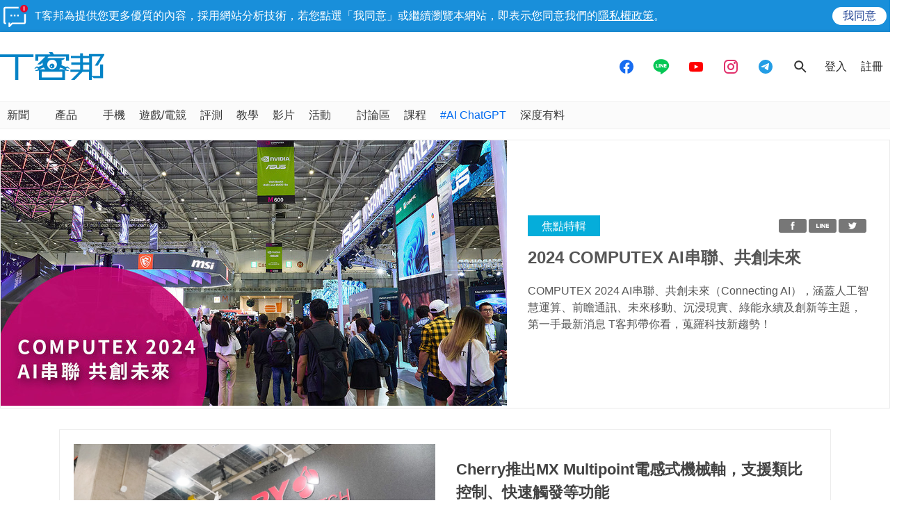

--- FILE ---
content_type: text/html; charset=utf-8
request_url: https://www.techbang.com/albums/250
body_size: 24260
content:
<!DOCTYPE html>
<html lang="zh-tw"
      xmlns="http://www.w3.org/1999/xhtml"
      xmlns:og="http://ogp.me/ns#"
      xmlns:fb="http://www.facebook.com/2008/fbml">
<head>
  <meta charset="utf-8">
  <meta name="viewport" content="width=device-width, initial-scale=1"/>
  <meta property="fb:pages" content="161676900673">
  <title>2024 COMPUTEX AI串聯、共創未來 | T客邦</title>
  <meta name="description" content="COMPUTEX 2024 AI串聯、共創未來（Connecting AI），涵蓋人工智慧運算、前瞻通訊、未來移動、沉浸現實、綠能永續及創新等主題，第一手最新消息 T客邦帶你看，蒐羅科技新趨勢！" />
  <meta name="keywords" content="密技, 平板電腦, iPad, 零組件, EVIL, iPhone, 網路話題, 八卦, 測試, 開箱文, 勸敗, 筆電,手機,相機, 電腦王, pcadv,techbang, T客邦, T客幫, pchome, pcuser, 手機gogo, gophone, 電腦人" />
  <meta name="robots" content="INDEX,FOLLOW">
  <link rel="canonical" href="https://www.techbang.com/albums/250" />
  
  <link rel="alternate" type="application/rss+xml" title="T客邦 - 全站文章 RSS" href="https://feeds.feedburner.com/techbang/daily" />
  <link rel="shortcut icon" href="/favicon.ico">
  <link href="/techbang-ip.png" rel="apple-touch-icon" />
  <link href="/techbang-ip4.png" rel="apple-touch-icon" />
  <link href="/techbang-ipad.png" rel="apple-touch-icon" />

  <meta name="application-name" content="T客邦 techbang"/>
  <meta name="msapplication-TileColor" content="#00adef"/>
  <meta name="msapplication-TileImage" content="https://cdn0.techbang.com/assets/65b0c3c6-c701-45ed-bca3-1976fc849678-7ee2e27d00e5fe3c83082ef37e4c077359c62e6e17eff72283a8c48cd4af4488.png"/>

  <link rel="stylesheet" media="screen" href="https://cdn2.techbang.com/assets/application-a442db67e608dd19205197e54fa91f4f14cfbd5f3f6098501eb331d5e4128e91.css" />
    <style type="text/css" media="screen">
    .main-content {
      width: 100%;
    }
  </style>


  <meta name="csrf-param" content="authenticity_token" />
<meta name="csrf-token" content="GAeEIaB7hxlxuMOdhJNg+wkxYTMLZdSSzin8TuzhRcwlcSOvbmsQIougHA8U843+2+bFUip3PmHvWcKFs99omA==" />

  
  <meta property="og:title" content="2024 COMPUTEX AI串聯、共創未來"><meta property="og:description" content="COMPUTEX 2024 AI串聯、共創未來（Connecting AI），涵蓋人工智慧運算、前瞻通訊、未來移動、沉浸現實、綠能永續及創新等主題，第一手最新消息 T客邦帶你看，蒐羅科技新趨勢！"><meta property="og:type" content="article"><meta property="og:image" content="https://cdn1.techbang.com/system/albums/250/original/8ac82ad1f1bda7bf6f5d5830c9215353.jpg?1717638336"><meta property="og:url" content="https://www.techbang.com/albums/250"><meta property="article:publisher" content="https://www.facebook.com/TKbang" />
<meta property="article:author" content="https://www.facebook.com/TKbang" />
<meta property="article:published_time" content="2024-06-01T01:00:00Z">

    <meta property="dable:item_id" content="250">
    <meta name="popIn_certification" content=non_adult>

  

  

  

  <meta property="og:site_name" content="T客邦">
<meta property="fb:app_id" content="258434103148">
<meta name="twitter:card" content="summary_large_image" />
<meta name="twitter:site" content="@techbang" />

  <script type="application/javascript" src="//anymind360.com/js/6237/ats.js"></script>


  <script src="https://s.techbang.com/login?_=1769788239&amp;gateway=1&amp;service=https%3A%2F%2Fwww.techbang.com%2Fsession%2Fsync.js%3Flogin%3D" async="async"></script>
  <!--[if lt IE 9]><script src="https://cdn2.techbang.com/assets/shims/html5shiv-db0cbab303cdcc0326e74a0de2ac38f51830d73090b0874423d5ac082cc671ec.js"></script><![endif]-->

  <script>
  document.addEventListener('DOMContentLoaded', function() {
    if ($("#dablewidget_BoxPzro8").length) {
      var dable_section_height = $("#dablewidget_BoxPzro8").offset().top,
          enable_scroll_load = true,
          load_dable_js = function(){
                            (function(d,a,b,l,e,_) {
                            d[b]=d[b]||function(){(d[b].q=d[b].q||[]).push(arguments)};e=a.createElement(l);
                            e.async=1;e.charset='utf-8';e.src='//static.dable.io/dist/plugin.min.js';
                            _=a.getElementsByTagName(l)[0];_.parentNode.insertBefore(e,_);
                            })(window,document,'dable','script');
                            dable('setService', 'techbang.com');
                            dable('sendLog');
                          };

      $(window).scroll(function(){
        if (enable_scroll_load && dable_section_height - $(window).scrollTop() < 1300) {
          load_dable_js();
          enable_scroll_load = false;
        }
      });
    }
  })
</script>

      <script>
//<![CDATA[
function load_gpt(){var e=document.createElement("script");e.async=!0,e.type="text/Javascript",e.src="https://www.googletagservices.com/tag/js/gpt.js";var t=document.getElementsByTagName("script")[0];t.parentNode.insertBefore(e,t)}var googletag=googletag||{};googletag.cmd=googletag.cmd||[];var enable_scroll_load=!0;/Mobi/.test(navigator.userAgent)?document.addEventListener("scroll",function(){enable_scroll_load&&(load_gpt(),enable_scroll_load=!1)}):load_gpt();var create_cookie=function(e,t,n){var o,l=new Date;n=n||1,l.setTime(l.getTime()+24*n*60*60*1e3),o="; expires="+l.toGMTString(),document.cookie=escape(e)+"="+escape(t)+o+"; path=/"},read_cookie=function(e){e=escape(e)+"=";for(var t=document.cookie.split(";"),n=0;n<t.length;n++){for(var o=t[n];" "===o.charAt(0);)o=o.substring(1,o.length);if(0===o.indexOf(e))return unescape(o.substring(e.length,o.length))}return null},dfp_crazy_ads_render=function(e){var t,n=!1,o=0,l=function(){var e=document.querySelectorAll("#crazy_ad_big > div")[0];if(void 0!==e||null!=e){var n=document.createElement("a");n.id="crazyad_close_button",n.innerHTML="\u95dc\u9589\u5ee3\u544a",n.style.position="absolute",n.style.zIndex="3",n.style.right="5px",n.style.marginTop="5px",n.style.color="#fff",n.style.fontSize="14px",n.style.cursor="pointer",n.style.backgroundColor="rgba(0,0,0,0.7)",n.style.padding="5px",n.addEventListener("click",function(){var e=document.getElementById("crazy_ad_big"),n=document.getElementById("crazyad_open_button");e.style.display="none",n.style.display="block",this.style.display="none",this.dataset.settimeout="Y",null!=t&&clearInterval(t)}),e.insertBefore(n,e.firstChild)}},a=function(){var e=document.querySelectorAll("#crazy_ad_small > div")[0];if(void 0!==e||null!=e){var t=document.createElement("a");t.id="crazyad_open_button",t.innerHTML="\u5c55\u958b\u5ee3\u544a",t.style.position="absolute",t.style.zIndex="3",t.style.right="315px",t.style.marginTop="5px",t.style.color="#fff",t.style.fontSize="14px",t.style.cursor="pointer",t.style.backgroundColor="rgba(0,0,0,0.7)",t.style.padding="5px",t.addEventListener("click",function(){var e=document.getElementById("crazy_ad_big"),t=document.getElementById("crazyad_close_button");e.style.display="block",t.style.display="block",this.style.display="none"}),e.insertBefore(t,e.firstChild)}};if(0==o&&e.classList.contains("crazy-ads")){o=1,l(),a();new Date;var s=e.dataset.resource,i=e.dataset.type,r="";r=null==s?window.location.hostname.replace(".","_")+"_"+i:s+"_"+i,null==read_cookie(r)&&(create_cookie(r,!0),n=!0);var c=document.getElementById("crazy_ad_big"),d=(c=document.getElementById("crazy_ad_big"),document.getElementById("crazyad_close_button")),u=document.getElementById("crazyad_open_button");if(1==n){if(c.style.display="block",d.style.display="block",u.style.display="none","Y"!=d.dataset.settimeout){var m=0;t=setInterval(function(){m+=1,c.style.display="none",d.style.display="none",u.style.display="block",1==m&&clearInterval(t)},12e3)}}else c.style.display="none",d.style.display="none"}},dfp_mobile_full_render=function(e,t){var n=!1,o=function(e,t=null){n=!0,e.addEventListener("click",function(){this.parentNode.remove(),t&&t.click()})},l=function(n=null){var l=(document.documentElement.clientWidth-t.size[0])/2,a=document.getElementsByClassName("mobile_full_ads_close")[0];a.style.right=l+"px",a.style.backgroundPositionX="right",e.parentNode.style.display="block",a.style.display="block",o(a,n)};let a=function(t=null){let n=function(e){e&&e.click()};if(!s.contentDocument)return n(t),!1;let o=s.contentDocument.getElementsByClassName("adsbyfalcon").length>0,a=e.getElementsByClassName("scupioadslot").length>0,r=s.contentDocument.getElementById("nextAD"),c=s.contentDocument.getElementById("vm5ad-js-sdk"),d=s.contentDocument.getElementsByTagName("img").length>0;if(a||o){var u=document.createElement("div"),m=s.contentDocument.body.childNodes;for(i=0;i<m.length;i++)if("SCRIPT"==m[i].nodeName){if(m[i].src.length>0){var y=document.createElement("script");y.type="text/javascript",y.src=m[i].src,u.appendChild(y)}}else if("A"==m[i].nodeName&&0!=m[i].getAttribute("src")){var g=document.createElement("script");g.setAttribute("async",""),g.src=m[i].getAttribute("src"),u.appendChild(g)}else{var f=m[i].cloneNode(!0);u.appendChild(f)}document.body.appendChild(u)}else if(r){$(s.contentDocument).on("DOMNodeInserted",ad2Listener=function(e){p(e)}),s.contentWindow.addEventListener("message",clickforceListener=function(e){_(e)});function p(e){e.target.querySelector("img[src='https://content.ad2iction.com/mediascroll/logo.jpg']")&&(l(t),b(),v())}function _(e){"pop_ads=0"===e.data?(v(),b()):"pop_ads=1"===e.data&&(l(t),v(),b())}function v(){s.contentWindow.removeEventListener("message",clickforceListener)}function b(){$(s.contentDocument).off("DOMNodeInserted",ad2Listener)}}else if(c){var h=new MutationObserver(function(e){e.forEach(function(){l(t),k(),h.disconnect()})});s.contentDocument.addEventListener("DOMNodeInserted",vmfiveListener=function(e){E(e)});function E(){var e=s.contentDocument.getElementsByClassName("vmadsdk-ad-remote")[0];e&&h.observe(e,{attributes:!0,attributeFilter:["style"]})}function k(){s.contentDocument.removeEventListener("DOMNodeInserted",vmfiveListener)}}else if(d){var x=function(e){var t=$.Deferred(),n=new Image;return n.onload=function(){t.resolve()},n.src=e,t.promise()};t&&s.contentDocument.getElementsByTagName("img")[0].addEventListener("click",function(){history.pushState({url:t.href},"","")});var B=x(s.contentDocument.getElementsByTagName("img")[0].src);$.when.apply(null,B).done(function(){l(t)})}else{I();function I(){s.contentDocument.querySelector("iframe[id^='frame-innity']")||L()}function L(){l(t)}}(document.querySelectorAll(".mobile_full_ads_close").length<=0||document.querySelectorAll(".mobile_full_ads_close")[0].style.length<=0)&&n(t)};if(e.classList.contains("mobile-full")){var s=document.getElementById("google_ads_iframe_"+e.dataset.unit+"_0");history.state&&history.state.url&&window.location.replace(history.state.url),document.querySelectorAll(".article a").forEach(function(e){e.addEventListener("click",function(e){e.preventDefault();let t=document.createElement("a");t.href=this.href,"_blank"===this.getAttribute("target")&&(t.target="_blank"),document.body.appendChild(t),n?t.click():a(t)},!1)})}},dfp_gold_text_render=function(e){if(e.classList.contains("gold-text")){var t=e.dataset.color,n=e.dataset.unit,o=document.getElementById("google_ads_iframe_"+n+"_0").contentDocument;o.getElementsByTagName("body")[0].style.cssText="text-align: center; line-height: 30px;",0!=o.getElementsByTagName("a").length&&(o.getElementsByTagName("a")[0].style.cssText="text-decoration: none;"),0!=o.getElementsByTagName("span").length&&(o.getElementsByTagName("span")[0].style.cssText="color: "+t+";")}},dfp_close_btn_render=function(e){if(e.classList.contains("close-btn")&&document.getElementById("google_ads_iframe_"+e.dataset.unit+"_0").src.length>0){var t=document.getElementById(e.id);t.style.display="none",window.addEventListener("message",ytIframeListener=function(e){n(e)});function n(e){"yt_iframe=1"===e.data&&($(t).slideToggle(700),o(),l())}function o(){var e=a(),n=t.querySelector("iframe");t.insertBefore(e,t.firstChild),e.addEventListener("click",function(){function e(){"none"==t.style.display&&(n.remove(),clearInterval(o))}$(t).slideToggle(700),this.style.display="none";var o=setInterval(function(){e()},1e3)})}function l(){window.removeEventListener("message",ytIframeListener)}function a(){var e=document.createElement("a");return e.id="dfp_close_button",e.innerHTML="\u95dc\u9589\u5ee3\u544a",e.style.position="absolute",e.style.height="30px",e.style.lineHeight="30px",e.style.right="-5px",e.style.top="-5px",e.style.margin="5px",e.style.padding="0 5px",e.style.cursor="pointer",e.style.background="rgba(6, 6, 6, 0.3)",e.style.color="#fff",e.style.textAlign="center",e.style.border="1px solid",e}}};googletag.cmd.push(function(){googletag.pubads().addEventListener("slotRenderEnded",function(e){var t=e.slot.getSlotElementId(),n=document.getElementById(t);void 0!==n&&null!=n&&0==e.isEmpty&&(dfp_gold_text_render(n,e),dfp_mobile_full_render(n,e),dfp_close_btn_render(n,e),dfp_crazy_ads_render(n,e))})}),window.closeFullAD=function(){$(".mobile_full_ads").remove()};
//]]>
</script>

    <script type='text/javascript'> googletag.cmd.push(function() { googletag.defineSlot("/1067003/techbang_all_pushdown_970x250", [[970, 250]], "dfp-techbang_all_pushdown_970x250") .setCollapseEmptyDiv(true,true) .addService(googletag.pubads()); googletag.defineSlot("/1067003/techbang_idle_970x250", [[970, 250]], "dfp-techbang_idle_970x250") .setCollapseEmptyDiv(true) .addService(googletag.pubads()); if(localStorage.getItem('_itg_segments') !== null && localStorage.getItem('_itg_segments') !== undefined){ googletag.pubads().setTargeting('itg_segments_0', JSON.parse(localStorage.getItem('_itg_segments'))['pr0']); googletag.pubads().setTargeting('itg_segments_20', JSON.parse(localStorage.getItem('_itg_segments'))['pr20']); googletag.pubads().setTargeting('itg_segments_50', JSON.parse(localStorage.getItem('_itg_segments'))['pr50']); googletag.pubads().setTargeting('itg_segments_80', JSON.parse(localStorage.getItem('_itg_segments'))['pr80']); } googletag.pubads().enableAsyncRendering(); googletag.pubads().enableSingleRequest(); googletag.pubads().enableLazyLoad({ fetchMarginPercent: 200, renderMarginPercent: 100, mobileScaling: 2.0 }); googletag.enableServices(); }); </script>

  <script type="text/javascript">
  document.addEventListener('DOMContentLoaded', function() {
    if ($("#_popIn_recommend_word").length) {
      var popin_section_height = $("#_popIn_recommend_word").offset().top,
          enable_scroll_load = true,
          load_popin_js = function() {
                            var pa = document.createElement('script');
                            pa.type = 'text/javascript';
                            pa.charset = "utf-8";
                            pa.async = true;
                            pa.src = window.location.protocol + "//api.popin.cc/searchbox/techbang.js";
                            var s = document.getElementsByTagName('script')[0];
                            s.parentNode.insertBefore(pa, s);
                          };

      $(window).scroll(function(){
        if (enable_scroll_load && popin_section_height - $(window).scrollTop() < 1300) {
          load_popin_js();
          enable_scroll_load = false;
        }
      });
    }
  })
</script>

  
  <meta name='dailymotion-domain-verification' content='dmc241bx16fyimkj9' />
  <script>
//<![CDATA[

  var all_cookie = document.cookie.split(';');
  var google_id = '';
  all_cookie.forEach(function(e){
    if(e.match(/\s_ga=GA\d\.\d\./)) {
      google_id = e.replace(/\s_ga=GA\d\.\d\./, '');
    }
  });

  var str = document.querySelector('meta[property="og:site_name"]').content

  window.dataLayer = window.dataLayer || [];
  window.dataLayer.push({
    'google_id' : google_id,

    'category' : str.includes('PCADV') ? '電腦王' : ''
  });

//]]>
</script>
  <!-- Google Tag Manager -->
<script>
  setTimeout(function(){
    (function(w,d,s,l,i){w[l]=w[l]||[];w[l].push({'gtm.start':
    new Date().getTime(),event:'gtm.js'});var f=d.getElementsByTagName(s)[0],
    j=d.createElement(s),dl=l!='dataLayer'?'&l='+l:'';j.async=true;j.src=
    'https://www.googletagmanager.com/gtm.js?id='+i+dl;f.parentNode.insertBefore(j,f);
    })(window,document,'script','dataLayer','GTM-PKCDSH');
  }, 2000);
</script>
<!-- End Google Tag Manager -->

  <script>
  let first_link_place = document.getElementsByTagName('link')[0],
      link = document.createElement('link'),
      first_script_place = document.getElementsByTagName('script')[0],
      xpush_script = document.createElement('script')

  link.rel = 'serviceworker'
  link.href = "https://www.techbang.com/ucf_sw.js"
  xpush_script.type = 'text/javascript'
  xpush_script.src = 'https://cdn.aralego.net/xpush/sdk.js'

  setTimeout(function () {
    first_link_place.parentNode.insertBefore(link, first_link_place)
    first_script_place.parentNode.insertBefore(xpush_script, first_script_place)
  }, 3000)

  setTimeout(function () {
    window.xpush.registerPush('par-772798A8BBB2AE640BB4A3EA6D64E47B', 'pub-9A2A7969DDD268B304423A93BDB2926E')
  }, 5000)
</script>

</head>

<!--[if lte IE 6]><body id="doc" class="ie6"><![endif]-->
<!--[if IE 7]><body id="doc" class="ie7"><![endif]-->
<!--[if IE 8]><body id="doc" class="ie8"><![endif]-->
<!--[if gte IE 9]><body id="doc" class="ie9"><![endif]-->
<!--[if !IE]>--><body id="doc" class=""><!--<![endif]-->
  <!-- Google Tag Manager (noscript) -->
<noscript><iframe src="https://www.googletagmanager.com/ns.html?id=GTM-PKCDSH"
height="0" width="0" style="display:none;visibility:hidden"></iframe></noscript>
<!-- End Google Tag Manager (noscript) -->

        <script>
      window.fbAsyncInit = function() {
        FB.init({
          appId: "258434103148",
          version: "v3.0", //pass version for the new javascript sdk
          status: true, // check login status
          cookie : true, // enable cookies to allow the server to access the session
          xfbml  : true // parse XFBML
        });
        
      };

      setTimeout(function(){
        (function(d, s, id) {
          var js, fjs = d.getElementsByTagName(s)[0];
          if (d.getElementById(id)) return;
          js = d.createElement(s); js.id = id;
          js.src = "//connect.facebook.net/zh_TW/sdk.js";
          fjs.parentNode.insertBefore(js, fjs);
        }(document, 'script', 'facebook-jssdk'));
      }, 4000);
      </script>


  <div id="stickies">
        <div class="notify_stickie" id="stickie_132602080">
          <div class="notify_container">
            <div class="notify-wrapper">
              <span class="notify-icon"></span>
              T客邦為提供您更多優質的內容，採用網站分析技術，若您點選「我同意」或繼續瀏覽本網站，即表示您同意我們的<a target="_blank" href="https://www.techbang.com/pages/privacy">隱私權政策</a>。
            </div>
            <div class="btn-wrapper">
              <div class="cookie_policy_close_btn agree-btn">
                <a href="#">我同意</a>
              </div>
            </div>
          </div>
        </div>
      </div>

  <header class="nav-menu">
  <div class="nav-header-wrapper">
    <div class="nav-header-holder container">

      <div class="site-logo">
        <a href="/"><img alt="T客邦" src="https://cdn1.techbang.com/assets/imgs/techbang-logo-32a6fc4dbc0fa4166bf794994fb01d56d2149d26a149d71a406e8d8aed754f4a.svg" /></a>
      </div>

      <div class="ads-holder-tmp">
        <div class="google-dfp"></div>
      </div>

      <div class="social-wrapper">
        <a target="_blank" href="https://www.facebook.com/TKbang">
          <svg xmlns="http://www.w3.org/2000/svg" width="24" height="24" viewBox="0 0 24 24" fill="none">
            <path fill-rule="evenodd" clip-rule="evenodd" d="M12 22C17.5228 22 22 17.5228 22 12C22 6.47715 17.5228 2 12 2C6.47715 2 2 6.47715 2 12C2 16.9288 5.56576 21.0247 10.2583 21.8489V15.0583H7.71429V12.2358H10.2583V10.0846C10.2583 7.63781 11.7535 6.28571 14.043 6.28571C15.1389 6.28571 16.2857 6.47642 16.2857 6.47642V8.87933H15.0215C13.7769 8.87933 13.3894 9.63264 13.3894 10.405V12.2358H16.1683L15.7241 15.0583H13.3894V21.8818C12.9072 21.9556 12.4144 21.9954 11.9128 21.9996C11.9418 21.9999 11.9709 22 12 22Z" fill="#176CF0"/>
          </svg>
</a>
        <a target="_blank" href="https://line.me/R/ti/p/%40mmx9155h">
          <svg xmlns="http://www.w3.org/2000/svg" width="24" height="24" viewBox="0 0 21 22" fill="none">
            <path fill-rule="evenodd" clip-rule="evenodd" d="M20.7407 9.51696C20.7407 4.82068 16.0888 1 10.3703 1C4.65255 1 0 4.82068 0 9.51696C0 13.7272 3.68936 17.2531 8.67291 17.9198C9.01067 17.9935 9.4703 18.1452 9.5866 18.4373C9.69117 18.7027 9.65499 19.1184 9.62 19.3863C9.62 19.3863 9.49833 20.1269 9.47209 20.2847L9.46807 20.308C9.41884 20.5922 9.29462 21.3093 10.3703 20.8504C11.4772 20.3784 16.3427 17.2915 18.5183 14.7571C20.0213 13.0892 20.7407 11.3965 20.7407 9.51696ZM8.26327 7.24026H7.53586C7.42433 7.24026 7.33368 7.3317 7.33368 7.44403V12.0118C7.33368 12.1244 7.42433 12.2156 7.53586 12.2156H8.26327C8.3748 12.2156 8.46526 12.1244 8.46526 12.0118V7.44403C8.46526 7.3317 8.3748 7.24026 8.26327 7.24026ZM12.5427 7.24026H13.2701C13.3818 7.24026 13.4721 7.3317 13.4721 7.44403V12.0118C13.4721 12.1244 13.3818 12.2156 13.2701 12.2156H12.5427C12.4777 12.2156 12.4145 12.1827 12.3773 12.1294L10.304 9.29889V12.0118C10.304 12.1244 10.2135 12.2156 10.1018 12.2156H9.37458C9.26305 12.2156 9.1724 12.1244 9.1724 12.0118V7.44403C9.1724 7.3317 9.26305 7.24026 9.37458 7.24026H10.1018C10.1696 7.24407 10.2317 7.27283 10.27 7.33089L12.3407 10.1578V7.44403C12.3407 7.3317 12.4311 7.24026 12.5427 7.24026ZM6.50986 11.072H4.53338V7.44446C4.53338 7.33172 4.44292 7.24028 4.33159 7.24028H3.60398C3.49245 7.24028 3.402 7.33172 3.402 7.44446V12.0115C3.402 12.1223 3.49205 12.2158 3.60378 12.2158H6.50986C6.62139 12.2158 6.71144 12.1242 6.71144 12.0115V11.2762C6.71144 11.1634 6.62139 11.072 6.50986 11.072ZM17.4887 8.17997C17.4887 8.29291 17.3986 8.38414 17.2871 8.38414H15.3108V9.15603H17.2871C17.3986 9.15603 17.4887 9.24767 17.4887 9.36041V10.0957C17.4887 10.2085 17.3986 10.2999 17.2871 10.2999H15.3108V11.072H17.2871C17.3986 11.072 17.4887 11.1636 17.4887 11.2762V12.0117C17.4887 12.1242 17.3986 12.2158 17.2871 12.2158H14.3808C14.2694 12.2158 14.1792 12.1222 14.1792 12.0117V7.44446C14.1792 7.33362 14.2696 7.24028 14.3812 7.24028H17.2871C17.3986 7.24028 17.4887 7.33192 17.4887 7.44466V8.17997Z" fill="#06C755"/>
          </svg>
</a>
        <a target="_blank" href="https://www.youtube.com/@techbang3c">
          <svg xmlns="http://www.w3.org/2000/svg" width="24" height="24" viewBox="0 0 24 24" fill="none">
            <path fill-rule="evenodd" clip-rule="evenodd" d="M4.81748 5.22389C3.40282 5.29398 2.26645 6.40166 2.17465 7.81508C2.08669 9.16923 2 10.8355 2 12.1429C2 13.4502 2.08669 15.1165 2.17465 16.4706C2.26645 17.884 3.40282 18.9917 4.81748 19.0618C6.86599 19.1633 9.79391 19.2857 12 19.2857C14.2061 19.2857 17.134 19.1633 19.1825 19.0618C20.5972 18.9917 21.7335 17.8841 21.8254 16.4706C21.9133 15.1165 22 13.4502 22 12.1429C22 10.8355 21.9133 9.16923 21.8254 7.81508C21.7335 6.40167 20.5972 5.29398 19.1825 5.22389C17.134 5.1224 14.2061 5 12 5C9.79391 5 6.86599 5.1224 4.81748 5.22389ZM15.5714 12.1429L9.85714 15V9.28571L15.5714 12.1429Z" fill="#FF0000"/>
          </svg>
</a>
        <a target="_blank" href="https://www.instagram.com/techbang3c">
          <svg xmlns="http://www.w3.org/2000/svg" width="24" height="24" viewBox="0 0 24 24" fill="none">
            <path d="M19 6.5C19 7.32843 18.3284 8 17.5 8C16.6716 8 16 7.32843 16 6.5C16 5.67157 16.6716 5 17.5 5C18.3284 5 19 5.67157 19 6.5Z" fill="#E1306C"/>
            <path fill-rule="evenodd" clip-rule="evenodd" d="M12 17C14.7614 17 17 14.7614 17 12C17 9.23858 14.7614 7 12 7C9.23858 7 7 9.23858 7 12C7 14.7614 9.23858 17 12 17ZM12 15C13.6569 15 15 13.6569 15 12C15 10.3431 13.6569 9 12 9C10.3431 9 9 10.3431 9 12C9 13.6569 10.3431 15 12 15Z" fill="#E1306C"/>
            <path fill-rule="evenodd" clip-rule="evenodd" d="M2 11.6C2 8.23969 2 6.55953 2.65396 5.27606C3.2292 4.14708 4.14708 3.2292 5.27606 2.65396C6.55953 2 8.23969 2 11.6 2H12.4C15.7603 2 17.4405 2 18.7239 2.65396C19.8529 3.2292 20.7708 4.14708 21.346 5.27606C22 6.55953 22 8.23969 22 11.6V12.4C22 15.7603 22 17.4405 21.346 18.7239C20.7708 19.8529 19.8529 20.7708 18.7239 21.346C17.4405 22 15.7603 22 12.4 22H11.6C8.23969 22 6.55953 22 5.27606 21.346C4.14708 20.7708 3.2292 19.8529 2.65396 18.7239C2 17.4405 2 15.7603 2 12.4V11.6ZM11.6 4H12.4C14.1132 4 15.2777 4.00156 16.1779 4.0751C17.0548 4.14674 17.5032 4.27659 17.816 4.43597C18.5686 4.81947 19.1805 5.43139 19.564 6.18404C19.7234 6.49684 19.8533 6.94524 19.9249 7.82208C19.9984 8.72225 20 9.88684 20 11.6V12.4C20 14.1132 19.9984 15.2777 19.9249 16.1779C19.8533 17.0548 19.7234 17.5032 19.564 17.816C19.1805 18.5686 18.5686 19.1805 17.816 19.564C17.5032 19.7234 17.0548 19.8533 16.1779 19.9249C15.2777 19.9984 14.1132 20 12.4 20H11.6C9.88684 20 8.72225 19.9984 7.82208 19.9249C6.94524 19.8533 6.49684 19.7234 6.18404 19.564C5.43139 19.1805 4.81947 18.5686 4.43597 17.816C4.27659 17.5032 4.14674 17.0548 4.0751 16.1779C4.00156 15.2777 4 14.1132 4 12.4V11.6C4 9.88684 4.00156 8.72225 4.0751 7.82208C4.14674 6.94524 4.27659 6.49684 4.43597 6.18404C4.81947 5.43139 5.43139 4.81947 6.18404 4.43597C6.49684 4.27659 6.94524 4.14674 7.82208 4.0751C8.72225 4.00156 9.88684 4 11.6 4Z" fill="#E1306C"/>
          </svg>
</a>
        <a target="_blank" href="https://t.me/TechbangNEWS">
          <svg xmlns="http://www.w3.org/2000/svg" width="24" height="24" viewBox="0 0 24 24" fill="none">
            <path fill-rule="evenodd" clip-rule="evenodd" d="M12 22C17.5228 22 22 17.5228 22 12C22 6.47715 17.5228 2 12 2C6.47715 2 2 6.47715 2 12C2 17.5228 6.47715 22 12 22ZM16.0209 7.05857C16.5324 6.83397 17.0795 7.28808 16.9904 7.86342L15.6727 16.3758C15.5926 16.8933 15.0418 17.163 14.6135 16.8945L10.7957 14.5003C10.3978 14.2508 10.3321 13.6729 10.6629 13.3319L14.0729 9.81616C14.195 9.69033 14.0393 9.48721 13.8964 9.58591L9.15913 12.8588C8.80895 13.1007 8.3747 13.1668 7.97368 13.0391L5.87248 12.3699C5.492 12.2488 5.46516 11.6931 5.83201 11.532L16.0209 7.05857Z" fill="#239DE5"/>
          </svg>
</a>      </div>

      <!-- 搜尋功能，加上 active 後開啟搜尋框 -->
      <div class="search-wrapper">
        <div class="search-btn">
          <svg xmlns="http://www.w3.org/2000/svg" width="24" height="24" viewBox="0 0 24 24" fill="none">
            <path d="M15.7549 14.255H14.9649L14.6849 13.985C15.6649 12.845 16.2549 11.365 16.2549 9.755C16.2549 6.165 13.3449 3.255 9.75488 3.255C6.16488 3.255 3.25488 6.165 3.25488 9.755C3.25488 13.345 6.16488 16.255 9.75488 16.255C11.3649 16.255 12.8449 15.665 13.9849 14.685L14.2549 14.965V15.755L19.2549 20.745L20.7449 19.255L15.7549 14.255ZM9.75488 14.255C7.26488 14.255 5.25488 12.245 5.25488 9.755C5.25488 7.26501 7.26488 5.255 9.75488 5.255C12.2449 5.255 14.2549 7.26501 14.2549 9.755C14.2549 12.245 12.2449 14.255 9.75488 14.255Z" fill="#353535"/>
          </svg>
        </div>
        <div class="search-panel">
          <form class="search-form" action="https://www.techbang.com/search" accept-charset="UTF-8" method="get">
            <input type="search" name="q" id="search-keyword" value="" class="search-input" placeholder="請輸入關鍵字" autocomplete="on" size="31" />
            <input name="utf8" type="hidden" value="✓">

            <button name="button" type="submit" id="searchActionBtn" class="btn submit-btn">
              <svg version="1.1" xmlns="http://www.w3.org/2000/svg" x="0px" y="0px" viewBox="0 0 50 50">
                <path class="st0" d="M34.8,34L31,30.1c3.1-3.5,3-8.9-0.4-12.3c-1.7-1.7-4-2.6-6.4-2.6c-2.4,0-4.7,0.9-6.4,2.6c-1.7,1.7-2.6,4-2.6,6.4c0,2.4,0.9,4.7,2.6,6.4c1.7,1.7,4,2.6,6.4,2.6c2.2,0,4.3-0.8,5.9-2.2l3.8,3.8L34.8,34z M24.2,32c-2.1,0-4-0.8-5.5-2.3c-1.5-1.5-2.3-3.4-2.3-5.5c0-2.1,0.8-4,2.3-5.5c1.5-1.5,3.4-2.3,5.5-2.3c2.1,0,4,0.8,5.5,2.3c3,3,3,8,0,11C28.2,31.2,26.3,32,24.2,32z"/>
              </svg>
</button>
            <button id="searchCloseBtn" class="btn close-btn" type="button">
              <svg xmlns="http://www.w3.org/2000/svg" version="1.1" x="0px" y="0px" viewBox="0 0 50 50">
                <polygon fill="#333" points="34.8,17 33,15.2 25,23.2 17,15.2 15.2,17 23.2,25 15.2,33 17,34.8 25,26.8 33,34.8 34.8,33 26.8,25 "></polygon>
              </svg>
            </button>
          </form>
        </div>
      </div>

      <!-- 登入 / 登出 / 使用者ID / 設定 / 登出 -->
      <div class="user-panel-wrapper">
          <!-- 未登入狀態 -->
          <a href="/users/sign_in.user">登入</a>
          <a href="https://i.techbang.com/signup?return_to=https%3A%2F%2Fwww.techbang.com%2Falbums%2F250">註冊</a>
      </div>

    </div>
  </div>
</header>

<script>
  document.addEventListener('DOMContentLoaded', function(){
    var openBtn = document.querySelector('.search-btn');
    var closeBtn = document.querySelector('#searchCloseBtn');
    var searchBar = document.querySelector('.search-wrapper');
    openBtn.addEventListener('click', function(){
      searchBar.classList.add('active');
    })

    closeBtn.addEventListener('click', function(){
      searchBar.classList.remove('active');
    })
  })
</script>

  <div class="nav-wrapper">
  <div class="nav-holder container">
          <div class="nav-items"><a href="#">新聞<i><svg xmlns="http://www.w3.org/2000/svg" viewBox="0 0 12 12"><path fill="#353535" d="M8.3,4.15l-2.3,2.29-2.29-2.29-.71,.7,3,3,3-3-.7-.7Z"/></svg></i></a><div class="subnav-wrapper"><div class="items-wrapper"><a href="https://www.techbang.com/categories/67">半導體/電子產業</a><a href="https://www.techbang.com/categories/68">5G/網路</a><a href="https://www.techbang.com/categories/69">AI/大數據</a><a href="https://www.techbang.com/categories/70">電動車/交通</a></div><div class="items-wrapper"><a href="https://www.techbang.com/categories/71">加密貨幣/區塊鏈</a><a href="https://www.techbang.com/categories/44">遊戲/電競</a><a href="https://www.techbang.com/categories/72">雲端/資訊安全</a><a href="https://www.techbang.com/categories/73">商業/金融</a></div><div class="items-wrapper"><a href="https://www.techbang.com/categories/74">尖端科技</a><a href="https://www.techbang.com/categories/75">3C新品</a><a href="https://www.techbang.com/categories/76">趨勢</a></div></div></div>          <div class="nav-items"><a href="#">產品<i><svg xmlns="http://www.w3.org/2000/svg" viewBox="0 0 12 12"><path fill="#353535" d="M8.3,4.15l-2.3,2.29-2.29-2.29-.71,.7,3,3,3-3-.7-.7Z"/></svg></i></a><div class="subnav-wrapper"><div class="items-wrapper"><a href="https://www.techbang.com/tags/19333">手機/平板</a><a href="https://www.techbang.com/tags/22623">行動周邊</a><a href="https://www.techbang.com/tags/27983">電信服務</a><a href="https://www.techbang.com/tags/27981">手錶/手環</a></div><div class="items-wrapper"><a href="https://www.techbang.com/tags/104">筆電</a><a href="https://www.techbang.com/tags/136">桌機</a><a href="https://www.techbang.com/tags/163">印表機</a><a href="https://www.techbang.com/tags/16310">顯示器</a><a href="https://www.techbang.com/tags/14156">鍵鼠</a></div><div class="items-wrapper"><a href="https://www.techbang.com/tags/3028">電視</a><a href="https://www.techbang.com/tags/192">投影機</a><a href="https://www.techbang.com/tags/19330">耳機/音響</a></div><div class="items-wrapper"><a href="https://www.techbang.com/tags/108">相機</a><a href="https://www.techbang.com/tags/27984">攝影器材</a><a href="https://www.techbang.com/tags/27985">空拍機/無人機</a></div><div class="items-wrapper"><a href="https://www.techbang.com/tags/1548">處理器</a><a href="https://www.techbang.com/tags/63">主機板</a><a href="https://www.techbang.com/tags/29">顯示卡</a><a href="https://www.techbang.com/tags/27986">記憶體/儲存裝置</a><a href="https://www.techbang.com/tags/19331">機殼/電源/散熱</a></div><div class="items-wrapper"><a href="https://www.techbang.com/tags/27987">網通/網路</a><a href="https://www.techbang.com/tags/1340">NAS</a><a href="https://www.techbang.com/tags/19297">智慧家居</a><a href="https://www.techbang.com/tags/6149">家電</a></div><div class="items-wrapper"><a href="https://www.techbang.com/tags/27867">汽機車</a><a href="https://www.techbang.com/tags/11428">電動車</a><a href="https://www.techbang.com/tags/18745">車用科技</a></div><div class="items-wrapper"><a href="https://www.techbang.com/tags/19346">遊戲/電競</a><a href="https://www.techbang.com/tags/27988">軟體/APP</a><a href="https://www.techbang.com/tags/19342">商業應用</a></div></div></div>          <div class="nav-items"><a href="https://www.techbang.com/tags/236">手機</a></div>          <div class="nav-items"><a href="https://www.techbang.com/tags/19346">遊戲/電競</a></div>          <div class="nav-items"><a href="https://www.techbang.com/categories/17">評測</a></div>          <div class="nav-items"><a href="https://www.techbang.com/categories/18">教學</a></div>          <div class="nav-items"><a href="https://www.techbang.com/videos">影片</a></div>          <div class="nav-items"><a href="#">活動<i><svg xmlns="http://www.w3.org/2000/svg" viewBox="0 0 12 12"><path fill="#353535" d="M8.3,4.15l-2.3,2.29-2.29-2.29-.71,.7,3,3,3-3-.7-.7Z"/></svg></i></a><div class="subnav-wrapper"><div class="items-wrapper"><a href="https://www.techbang.com/tags/6509">抽獎/得獎公告</a><a href="https://www.techbang.com/tags/27742">體驗試玩活動</a><a href="https://www.techbang.com/tags/19419">課程</a><a href="https://www.techbang.com/tags/19378">講座</a></div></div></div>          <div class="nav-items"><a href="https://t17.techbang.com/categories/12">討論區</a></div>          <div class="nav-items"><a href="https://www.cite.tw/">課程</a></div>          <div class="nav-items events-nav"><a href="https://www.techbang.com/tags/35972">#AI ChatGPT</a></div>          <div class="nav-items"><a href="#">深度有料<i><svg xmlns="http://www.w3.org/2000/svg" viewBox="0 0 12 12"><path fill="#353535" d="M8.3,4.15l-2.3,2.29-2.29-2.29-.71,.7,3,3,3-3-.7-.7Z"/></svg></i></a><div class="subnav-wrapper"><div class="items-wrapper"><a href="https://www.techbang.com/posts/119838-ai-pc-copilot-pc">AI PC 筆電選購指南</a><a href="https://www.techbang.com/posts/112636-2024-e-book-reader-recommendationhow-to-choose-an-e-book-reader">電子書閱讀器推薦</a><a href="https://www.techbang.com/posts/89938-is-the-water-wave-furnace-good-is-there-really-no-fault-except">水波爐推薦</a><a href="https://www.techbang.com/posts/117448-how-to-choose-a-2-in-1-cool-breeze-purifier">二合一空氣清淨機推薦</a><a href="https://www.techbang.com/posts/116662-there-are-two-major-types-of-air-conditioners-fixed-frequency">變頻冷氣推薦</a></div><div class="items-wrapper"><a href="https://www.techbang.com/posts/111856-with-a-budget-of-50000-yuan-can-you-pick-a-good-tv">5萬元預算買好電視挑選攻略</a><a href="https://www.techbang.com/posts/110992-buy-a-height-adjustable-desk-that-suits-you">電動升降桌選購推薦</a><a href="https://www.techbang.com/posts/113079-6-types-of-camera-buyers">今年最值得購買的16部相機</a><a href="https://www.techbang.com/posts/97430-bluetooth-sports-headphones-procurement-method-sweat-without">運動藍牙耳機該選耳掛式？入耳式？</a><a href="https://www.techbang.com/posts/110950-the-big-picture-is-even-better-home-projector-buyers-guide">家用投影機4大類型怎麼挑？</a></div><div class="items-wrapper"><a href="https://www.techbang.com/posts/118633-key-reviews-of-the-entire-iphone-16-series">iPhone 16 全系列購機指南</a><a href="https://www.techbang.com/posts/118143-ipad-pro-m4-vs-ipad-air-m2">M4 iPad Pro 與 M2 iPad Air 怎麼選</a><a href="https://www.techbang.com/posts/73686-i-cloud-upgrade-and-money-saving">iCloud值得買嗎？多種方案/價格/空間解析</a><a href="https://www.techbang.com/posts/116034-ios-18-update-you-can-freely-adjust-the-location-of-the-app">iOS 18 正式版更新懶人包</a><a href="https://www.techbang.com/posts/115317-ssd-recommendation-guide">SSD 固態硬碟採購：一次搞懂關鍵規格及介面</a></div><div class="items-wrapper"><a href="https://www.techbang.com/posts/116039-apple-launched-its-own-generative-ai-and-enlisted-open-ai-to">Apple Intelligence有多聰明？</a><a href="https://www.techbang.com/posts/113390-what-is-hbm-and-why-are-the-three-memory-companies-expanding">高頻寬記憶體 HBM 是什麼</a><a href="https://www.techbang.com/posts/99486-stable-diffusion-goes-live-for-free">Stable Diffusion免費、免安裝方法</a><a href="https://www.techbang.com/posts/41093-data-make-things-simple-the-report-automatically-analyses-14-quick-excel-formulas-and-functions">Excel 教學：公式函數大全</a><a href="https://www.techbang.com/posts/116660-copilot-pc-ai-pc">Copilot+ PC怎麼選？</a></div></div></div>      </div>
</div>


  <div class="main-container inner" id="content">


    <div class="main-wrapper">
      <div class="main-content">
        <div id="main">
  <article class="album">
    <div class="img-holder">
      <p class="image"><img src="https://cdn1.techbang.com/system/albums/250/large/8ac82ad1f1bda7bf6f5d5830c9215353.jpg?1717638336" alt="8ac82ad1f1bda7bf6f5d5830c9215353" /></p>
    </div>

    <div class="content-holder">
      <div class="share-wrapper">
        <span class="tag">焦點特輯</span>
        <ul class="share">
  <li><a class="share-btn new-facebook-btn" onclick="window.open(this.href,&#39;&#39;,&#39;height=480, width=600&#39;);return false;" href="https://www.facebook.com/sharer.php?u=https%3A%2F%2Fwww.techbang.com%2Falbums%2F250"></a></li>
  <li><a class="share-btn new-line-btn" target="_blank" href="https://social-plugins.line.me/lineit/share?url=https%3A%2F%2Fwww.techbang.com%2Falbums%2F250"></a></li>
  <li><a class="share-btn new-twitter-btn" target="_blank" href="https://twitter.com/intent/tweet?text=2024%20COMPUTEX%20AI%E4%B8%B2%E8%81%AF%E3%80%81%E5%85%B1%E5%89%B5%E6%9C%AA%E4%BE%86%0Ahttps%3A%2F%2Fwww.techbang.com%2Falbums%2F250"></a></li>
  <li class="fb-like"><div class="fb-like" data-href="http://www.techbang.com/albums/250" data-layout="button_count" data-action="like" data-share="false" data-show-faces="false" data-width="90"></div></li>
</ul>

      </div>

      <header><h1 class="title">2024 COMPUTEX AI串聯、共創未來</h1></header>

      <p class="desc">COMPUTEX 2024 AI串聯、共創未來（Connecting AI），涵蓋人工智慧運算、前瞻通訊、未來移動、沉浸現實、綠能永續及創新等主題，第一手最新消息 T客邦帶你看，蒐羅科技新趨勢！</p>
    </div>
  </article>


  <div class="album-custom">
    <div class="dfp-holder">
  <div id="techbang_album_970x250"></div>
</div>

<script>
  googletag.cmd.push(function() {
    var slot1 = googletag.defineSlot("/1067003/techbang_album_970x250", [[970, 250]], "techbang_album_970x250")
    .addService(googletag.pubads().setTargeting( "albums" , "250" ));
    googletag.enableServices();
    googletag.display("techbang_album_970x250");
  });
</script>

          <article class="article album-brief-post ">
      <div class="brief-post-wrapper">
      <div class="img-holder">
        <a href="https://www.techbang.com/posts/116011-computex-2024-cherry-mx-multipoint">          <img title="Cherry推出MX Multipoint電感式機械軸，支援類比控制、快速觸發等功能" alt="Cherry推出MX Multipoint電感式機械軸，支援類比控制、快速觸發等功能" src="https://cdn0.techbang.com/images/lazyload/loading.gif" data-original="https://cdn1.techbang.com/system/excerpt_images/116011/original/f873a5d5570ed1bb8cf490c11d36c3cf.jpg?1717900962" class="lazy">        </a>    </div>

    <div class="content-holder">
      <h2 class="post-title">Cherry推出MX Multipoint電感式機械軸，支援類比控制、快速觸發等功能</h2>
      <p class="post-desc">Cherry在Computex 2024台北國際電腦展帶來最新的MX Multipoint電感式機械軸，並推出黑、青、銀等3種線性手感軸體，提供類比鍵盤的多元功能。</p>
      <a class="read-btn" href="https://www.techbang.com/posts/116011-computex-2024-cherry-mx-multipoint">閱讀完整文章</a>    </div>
  </div>
          </article>

    <div class="large-content">
  <div class="content-wrapper video-content-wrapper" style="background-image: url('../images/albums/album-250-bg.jpeg');">
    <div class="carousel" id="carousel-body">
      <div class="slide-window carousel-inner">
        <ul class="slide-items slide-yt-inner">
                      <li class="carousel-item">
              <lite-youtube videoid='JASEnHyYpNU' class="album-lite-yt"></lite-youtube>
            </li>
                      <li class="carousel-item">
              <lite-youtube videoid='CifMhlHnJuw' class="album-lite-yt"></lite-youtube>
            </li>
                  </ul>
      </div>
      <div class="controls">
        <a href="javascript:void(0)" class="slide-previous control-prev slide-controller" role="button" data-slide="prev">
          <span class="control-prev-icon" aria-hidden="true"></span>
        </a>
        <a href="javascript:void(0)" class="slide-next control-next slide-controller" role="button" data-slide="next">
          <span class="control-next-icon" aria-hidden="true"></span>
        </a>
      </div>
    </div>
  </div>
</div>
                <article class="article album-brief-post ">
      <div class="brief-post-wrapper">
      <div class="img-holder">
        <a href="https://www.techbang.com/posts/116008-computex-2024-smi">          <img title="SMI展出Gen 5固態硬碟控制器，免散熱片速度飆上14 GB/s" alt="SMI展出Gen 5固態硬碟控制器，免散熱片速度飆上14 GB/s" src="https://cdn0.techbang.com/images/lazyload/loading.gif" data-original="https://cdn1.techbang.com/system/excerpt_images/116008/original/22158a26ad3dfe8486501ef3bbf3c9b8.jpg?1717771133" class="lazy">        </a>    </div>

    <div class="content-holder">
      <h2 class="post-title">SMI展出Gen 5固態硬碟控制器，免散熱片速度飆上14 GB/s</h2>
      <p class="post-desc">SMI於Computex 2024台北國際電腦展展出SM2508 PCIe Gen 5x4匯流排固態硬碟控制器，以及USB介面的SM2322固態硬碟控制器、SM770外接螢幕解決方案。</p>
      <a class="read-btn" href="https://www.techbang.com/posts/116008-computex-2024-smi">閱讀完整文章</a>    </div>
  </div>
          </article>

                    <article class="article album-brief-post ">
      <div class="brief-post-wrapper">
      <div class="img-holder">
        <a href="https://www.techbang.com/posts/116014-computex-2024-gigabyte-ai-top">          <img title="GIGABYTE推出AI TOP解決方案，解決中小企業模型訓練痛點" alt="GIGABYTE推出AI TOP解決方案，解決中小企業模型訓練痛點" src="https://cdn0.techbang.com/images/lazyload/loading.gif" data-original="https://cdn1.techbang.com/system/excerpt_images/116014/original/02d67ff8e052189baa9b5853347ead95.jpg?1717904444" class="lazy">        </a>    </div>

    <div class="content-holder">
      <h2 class="post-title">GIGABYTE推出AI TOP解決方案，解決中小企業模型訓練痛點</h2>
      <p class="post-desc">GIGABYTE 於Computex 2024台北國際電腦展發表的AI TOP解決方案具有主機板、顯示卡、固態硬碟與電源供應器等零組件，提供自行訓練模型的基礎設施。</p>
      <a class="read-btn" href="https://www.techbang.com/posts/116014-computex-2024-gigabyte-ai-top">閱讀完整文章</a>    </div>
  </div>
          </article>

                    <article class="article album-brief-post ">
      <div class="brief-post-wrapper">
      <div class="img-holder">
        <a href="https://www.techbang.com/posts/116013-computex-2024-varmilo">          <img title="Varmilo推出格鬥遊戲用HitBox FK2，採用Cherry電感軸觸發超快速" alt="Varmilo推出格鬥遊戲用HitBox FK2，採用Cherry電感軸觸發超快速" src="https://cdn0.techbang.com/images/lazyload/loading.gif" data-original="https://cdn1.techbang.com/system/excerpt_images/116013/original/31861ab01568ba8acdd8ea654181a240.jpg?1717903036" class="lazy">        </a>    </div>

    <div class="content-holder">
      <h2 class="post-title">Varmilo推出格鬥遊戲用HitBox FK2，採用Cherry電感軸觸發超快速</h2>
      <p class="post-desc">Varmilo（阿米洛）在Computex 2024台北國際電腦展產出採用CherryMX Multipoint電感式機械軸的FK2 HitBox，為格鬥遊戲玩家帶來更敏捷的操作優勢。</p>
      <a class="read-btn" href="https://www.techbang.com/posts/116013-computex-2024-varmilo">閱讀完整文章</a>    </div>
  </div>
          </article>

                    <article class="article album-brief-post ">
      <div class="brief-post-wrapper">
      <div class="img-holder">
        <a href="https://www.techbang.com/posts/116012-computex-2024-sparkle">          <img title="Sparkle推出BTF背插概念顯示卡，還有850W Thunderbolt顯示卡外接盒" alt="Sparkle推出BTF背插概念顯示卡，還有850W Thunderbolt顯示卡外接盒" src="https://cdn0.techbang.com/images/lazyload/loading.gif" data-original="https://cdn1.techbang.com/system/excerpt_images/116012/original/98fcd5bf12b11136e96ab8a876359ed8.jpg?1717901286" class="lazy">        </a>    </div>

    <div class="content-holder">
      <h2 class="post-title">Sparkle推出BTF背插概念顯示卡，還有850W Thunderbolt顯示卡外接盒</h2>
      <p class="post-desc">Sparkle在Computex 2024台北國際電腦展推出採用Intel Arc繪圖處理器的BTF背插概念顯示卡，讓機殼內部整線更加簡潔。</p>
      <a class="read-btn" href="https://www.techbang.com/posts/116012-computex-2024-sparkle">閱讀完整文章</a>    </div>
  </div>
          </article>

                    <article class="article album-brief-post ">
      <div class="brief-post-wrapper">
      <div class="img-holder">
        <a href="https://www.techbang.com/posts/116010-computex-2024-ducky-keyboard">          <img title="Ducky是瘋了嗎？龍年限定機械鍵盤根本是故宮展品吧！" alt="Ducky是瘋了嗎？龍年限定機械鍵盤根本是故宮展品吧！" src="https://cdn0.techbang.com/images/lazyload/loading.gif" data-original="https://cdn0.techbang.com/system/excerpt_images/116010/original/aae774552a527332502c88b20e72cd2f.jpg?1717820142" class="lazy">        </a>    </div>

    <div class="content-holder">
      <h2 class="post-title">Ducky是瘋了嗎？龍年限定機械鍵盤根本是故宮展品吧！</h2>
      <p class="post-desc">Ducky在Computex 2024台北國際電腦展展出Year of the Dragon Zodiac龍年限定機械鍵盤，透過特殊材質與工法，打造猶如精美瓷器的視覺感受。</p>
      <a class="read-btn" href="https://www.techbang.com/posts/116010-computex-2024-ducky-keyboard">閱讀完整文章</a>    </div>
  </div>
          </article>

                    <article class="article album-brief-post ">
      <div class="brief-post-wrapper">
      <div class="img-holder">
        <a href="https://www.techbang.com/posts/115896-computex-2024-v2x-see-through">          <img title="工研院展示 V2X See Through技術，透過車輛間通訊讓後車可透視前車，即時掌握突發狀況" alt="工研院展示 V2X See Through技術，透過車輛間通訊讓後車可透視前車，即時掌握突發狀況" src="https://cdn0.techbang.com/images/lazyload/loading.gif" data-original="https://cdn0.techbang.com/system/excerpt_images/115896/original/7b5253e7fbe7dd06c1e9149684fe947a.jpg?1717571444" class="lazy">        </a>    </div>

    <div class="content-holder">
      <h2 class="post-title">工研院展示 V2X See Through技術，透過車輛間通訊讓後車可透視前車，即時掌握突發狀況</h2>
      <p class="post-desc">工研院在 COMPUTEX 2024 經濟部科技研發主題館中展出「V2X See Through」技術，當偵測到前方有突發狀況時，前車會自動變成透明的，駕駛就可以穿透前車視野提前應變，減少事故發生。</p>
      <a class="read-btn" href="https://www.techbang.com/posts/115896-computex-2024-v2x-see-through">閱讀完整文章</a>    </div>
  </div>
          </article>

                    <article class="article album-brief-post ">
      <div class="brief-post-wrapper">
      <div class="img-holder">
        <a href="https://www.techbang.com/posts/116009-computex-2024-framework">          <img title="Framework模組化筆電跟上Intel Core Ultra AIPC風潮，終於推出SD讀卡機模組" alt="Framework模組化筆電跟上Intel Core Ultra AIPC風潮，終於推出SD讀卡機模組" src="https://cdn0.techbang.com/images/lazyload/loading.gif" data-original="https://cdn2.techbang.com/system/excerpt_images/116009/original/21d2bc15117d75226a13914e5b2cfc46.jpg?1717780065" class="lazy">        </a>    </div>

    <div class="content-holder">
      <h2 class="post-title">Framework模組化筆電跟上Intel Core Ultra AIPC風潮，終於推出SD讀卡機模組</h2>
      <p class="post-desc">Framework在Computex 2024台北國際電腦展帶來最新Intel Core Ultra版本13吋機種，近期也推出標準尺寸SD讀卡機模組，並預計推出更多產品。</p>
      <a class="read-btn" href="https://www.techbang.com/posts/116009-computex-2024-framework">閱讀完整文章</a>    </div>
  </div>
          </article>

                    <article class="article album-brief-post ">
      <div class="brief-post-wrapper">
      <div class="img-holder">
        <a href="https://www.techbang.com/posts/115972-computex-2024-asrock">          <img title="Computex 2024：自古華擎出妖版，ASRock帶來全Type-C水冷主機板與神奇4插M.2擴充板" alt="Computex 2024：自古華擎出妖版，ASRock帶來全Type-C水冷主機板與神奇4插M.2擴充板" src="https://cdn0.techbang.com/images/lazyload/loading.gif" data-original="https://cdn1.techbang.com/system/excerpt_images/115972/original/86d73822e8a6650a9cb426dbf9be7fca.jpg?1717682827" class="lazy">        </a>    </div>

    <div class="content-holder">
      <h2 class="post-title">Computex 2024：自古華擎出妖版，ASRock帶來全Type-C水冷主機板與神奇4插M.2擴充板</h2>
      <p class="post-desc">ASRock在Computex 2024台北國際電腦展展出的Z890 Taichi Aqua居然在I/O背板只提供Type-C端子，此外還有搭配擴充板後總計能裝10組M.2固態硬碟的主機板。</p>
      <a class="read-btn" href="https://www.techbang.com/posts/115972-computex-2024-asrock">閱讀完整文章</a>    </div>
  </div>
          </article>

                    <article class="article album-brief-post ">
      <div class="brief-post-wrapper">
      <div class="img-holder">
        <a href="https://www.techbang.com/posts/115973-computex-2024-gigabyte">          <img title="Computex 2024：GIGABYTE展出DP 2.1、UHBR20 OLED顯示器，AORUS、AERO系列主機板全面搭載顯示卡快拆" alt="Computex 2024：GIGABYTE展出DP 2.1、UHBR20 OLED顯示器，AORUS、AERO系列主機板全面搭載顯示卡快拆" src="https://cdn0.techbang.com/images/lazyload/loading.gif" data-original="https://cdn0.techbang.com/system/excerpt_images/115973/original/e1fda8f880e00ec0e1032bd4471ef8ea.jpg?1717690851" class="lazy">        </a>    </div>

    <div class="content-holder">
      <h2 class="post-title">Computex 2024：GIGABYTE展出DP 2.1、UHBR20 OLED顯示器，AORUS、AERO系列主機板全面搭載顯示卡快拆</h2>
      <p class="post-desc">GIGABYTE在Computex 2024台北國際電腦展期間展出多款新品，其中比較特別的產品便是支援DisplayPort 2.1、UHBR20規格的OLED顯示器。</p>
      <a class="read-btn" href="https://www.techbang.com/posts/115973-computex-2024-gigabyte">閱讀完整文章</a>    </div>
  </div>
          </article>

                    <article class="article album-brief-post ">
      <div class="brief-post-wrapper">
      <div class="img-holder">
        <a href="https://www.techbang.com/posts/115996-asus-vivowatch-6-12900">          <img title="Asus VivoWatch 6 預計六月底上市，國家認證可量血壓及體脂、售價 12,900 元" alt="Asus VivoWatch 6 預計六月底上市，國家認證可量血壓及體脂、售價 12,900 元" src="https://cdn0.techbang.com/images/lazyload/loading.gif" data-original="https://cdn2.techbang.com/system/excerpt_images/115996/original/de3a096dbea44414435f7a4d8c43bf51.jpg?1717744175" class="lazy">        </a>    </div>

    <div class="content-holder">
      <h2 class="post-title">Asus VivoWatch 6 預計六月底上市，國家認證可量血壓及體脂、售價 12,900 元</h2>
      <p class="post-desc">華碩 VivoWatch 6、心電圖及血壓應用軟體，符合國家 TFDA 認證，可量測血壓、心電圖、體脂。</p>
      <a class="read-btn" href="https://www.techbang.com/posts/115996-asus-vivowatch-6-12900">閱讀完整文章</a>    </div>
  </div>
          </article>

                    <article class="article album-brief-post ">
      <div class="brief-post-wrapper">
      <div class="img-holder">
        <a href="https://www.techbang.com/posts/115975-computex-2024-noctua">          <img title="Noctua終於出水冷？是更酷的熱虹吸散熱器！" alt="Noctua終於出水冷？是更酷的熱虹吸散熱器！" src="https://cdn0.techbang.com/images/lazyload/loading.gif" data-original="https://cdn2.techbang.com/system/excerpt_images/115975/original/298ef67dd574f50cbcbe31781e5b0d1d.jpg?1717696080" class="lazy">        </a>    </div>

    <div class="content-holder">
      <h2 class="post-title">Noctua終於出水冷？是更酷的熱虹吸散熱器！</h2>
      <p class="post-desc">來自奧地利的散熱方案廠商Noctua（貓頭鷹）於Computex 2024台北國際電腦展公開熱虹吸散熱器，不用泵浦就能達到水冷散熱的效果。</p>
      <a class="read-btn" href="https://www.techbang.com/posts/115975-computex-2024-noctua">閱讀完整文章</a>    </div>
  </div>
          </article>

                    <article class="article album-brief-post ">
      <div class="brief-post-wrapper">
      <div class="img-holder">
        <a href="https://www.techbang.com/posts/115974-computex-2024-msi">          <img title="MSI的CAMM2有水冷！還有超酷Gen5 SSD抽取擴充卡" alt="MSI的CAMM2有水冷！還有超酷Gen5 SSD抽取擴充卡" src="https://cdn0.techbang.com/images/lazyload/loading.gif" data-original="https://cdn2.techbang.com/system/excerpt_images/115974/original/cca981cbd599c38e392430eed4def06e.jpg?1717692944" class="lazy">        </a>    </div>

    <div class="content-holder">
      <h2 class="post-title">MSI的CAMM2有水冷！還有超酷Gen5 SSD抽取擴充卡</h2>
      <p class="post-desc">MSI於Computex 2024台北國際電腦展展出採用CAMM2記憶體模組，並搭配水冷散熱的概念主機板，還有真的會上市的Gen5 固態硬碟抽取擴充卡。</p>
      <a class="read-btn" href="https://www.techbang.com/posts/115974-computex-2024-msi">閱讀完整文章</a>    </div>
  </div>
          </article>

                    <article class="article album-brief-post ">
      <div class="brief-post-wrapper">
      <div class="img-holder">
        <a href="https://www.techbang.com/posts/115984-computex-2024avermedia">          <img title="AVerMedia 圓剛推出掌機專用影像擷取底座，不接電腦也能一鍵錄影" alt="AVerMedia 圓剛推出掌機專用影像擷取底座，不接電腦也能一鍵錄影" src="https://cdn0.techbang.com/images/lazyload/loading.gif" data-original="https://cdn2.techbang.com/system/excerpt_images/115984/original/04bb4451659becdbf4de34360913974c.jpg?1717735602" class="lazy">        </a>    </div>

    <div class="content-holder">
      <h2 class="post-title">AVerMedia 圓剛推出掌機專用影像擷取底座，不接電腦也能一鍵錄影</h2>
      <p class="post-desc">圓剛在這次的 Computex 展上推出專為掌機設計，結合影像擷取功能的 Dock 底座── AVerMedia X’TRA GO（GC515）。</p>
      <a class="read-btn" href="https://www.techbang.com/posts/115984-computex-2024avermedia">閱讀完整文章</a>    </div>
  </div>
          </article>

                    <article class="article album-brief-post ">
      <div class="brief-post-wrapper">
      <div class="img-holder">
        <a href="https://www.techbang.com/posts/115913-asus-project-dali-2005-yse3000-100-133-000-1333-000-em-1000000">          <img title="Asus Project Dali 打造個性風格筆電：ROG 背蓋加上彩色 E Ink 電子紙，隨時都能變換不同圖片" alt="Asus Project Dali 打造個性風格筆電：ROG 背蓋加上彩色 E Ink 電子紙，隨時都能變換不同圖片" src="https://cdn0.techbang.com/images/lazyload/loading.gif" data-original="https://cdn1.techbang.com/system/excerpt_images/115913/original/4e25b9130604910b1dc6d3b5b1f8625e.jpg?1717588313" class="lazy">        </a>    </div>

    <div class="content-holder">
      <h2 class="post-title">Asus Project Dali 打造個性風格筆電：ROG 背蓋加上彩色 E Ink 電子紙，隨時都能變換不同圖片</h2>
      <p class="post-desc">華碩推出一項概念設計，在機身上蓋加入 E lnk 電子紙，透過內建的軟體，可以隨時創作不同的圖片做為上蓋。</p>
      <a class="read-btn" href="https://www.techbang.com/posts/115913-asus-project-dali-2005-yse3000-100-133-000-1333-000-em-1000000">閱讀完整文章</a>    </div>
  </div>
          </article>

                    <article class="article album-brief-post ">
      <div class="brief-post-wrapper">
      <div class="img-holder">
        <a href="https://www.techbang.com/posts/115971-computex-2024-rog-releases-ai-assisted-targeting-oled-gaming">          <img title="ROG 發表多款搭載 AI 輔助瞄準的 SWIFT OLED 電競螢幕，這程度真的不是外掛嗎？" alt="ROG 發表多款搭載 AI 輔助瞄準的 SWIFT OLED 電競螢幕，這程度真的不是外掛嗎？" src="https://cdn0.techbang.com/images/lazyload/loading.gif" data-original="https://cdn1.techbang.com/system/excerpt_images/115971/original/a226b1330e4f908e8ca5302ad70ba1fa.jpg?1717671985" class="lazy">        </a>    </div>

    <div class="content-holder">
      <h2 class="post-title">ROG 發表多款搭載 AI 輔助瞄準的 SWIFT OLED 電競螢幕，這程度真的不是外掛嗎？</h2>
      <p class="post-desc">今年 ROG 在現場展示多台 SWIFT OLED 電競顯示器，除了更新率方面的提升，更結合了新穎的「AI 助手」功能來提升玩家體驗。</p>
      <a class="read-btn" href="https://www.techbang.com/posts/115971-computex-2024-rog-releases-ai-assisted-targeting-oled-gaming">閱讀完整文章</a>    </div>
  </div>
          </article>

                    <article class="article album-brief-post ">
      <div class="brief-post-wrapper">
      <div class="img-holder">
        <a href="https://www.techbang.com/posts/115919-computex-2024-j5create">          <img title="j5create推出全新4K直播導播機，多功能智慧型手機擴充底座" alt="j5create推出全新4K直播導播機，多功能智慧型手機擴充底座" src="https://cdn0.techbang.com/images/lazyload/loading.gif" data-original="https://cdn0.techbang.com/system/excerpt_images/115919/original/ff2ca2ade4ff4f1693ff71ea254cbee7.jpg?1717611232" class="lazy">        </a>    </div>

    <div class="content-holder">
      <h2 class="post-title">j5create推出全新4K直播導播機，多功能智慧型手機擴充底座</h2>
      <p class="post-desc">j5create在Computex 2024台北國際電腦展帶來具有多樣AI功能的JVA88 4K導播機，以及針對智慧型手機設計的JCDW640擴充底座。</p>
      <a class="read-btn" href="https://www.techbang.com/posts/115919-computex-2024-j5create">閱讀完整文章</a>    </div>
  </div>
          </article>

                    <article class="article album-brief-post ">
      <div class="brief-post-wrapper">
      <div class="img-holder">
        <a href="https://www.techbang.com/posts/115946-computex-2024synology-fury-renegade-ddr5-rgb">          <img title="金士頓首度曝光限量款 FURY Renegade DDR5 RGB 記憶體" alt="金士頓首度曝光限量款 FURY Renegade DDR5 RGB 記憶體" src="https://cdn0.techbang.com/images/lazyload/loading.gif" data-original="https://cdn2.techbang.com/system/excerpt_images/115946/original/ecb4b5823ef69760b1bfba7da8505532.jpg?1717664514" class="lazy">        </a>    </div>

    <div class="content-holder">
      <h2 class="post-title">金士頓首度曝光限量款 FURY Renegade DDR5 RGB 記憶體</h2>
      <p class="post-desc">金士頓在今年度的 Computex 台北國際電腦展，全球首度曝光 Kingston FURY Renegade DDR5 RGB 限量款記憶體、CAMM 2 記憶體等多款高階新品。</p>
      <a class="read-btn" href="https://www.techbang.com/posts/115946-computex-2024synology-fury-renegade-ddr5-rgb">閱讀完整文章</a>    </div>
  </div>
          </article>

                    <article class="article album-brief-post ">
      <div class="brief-post-wrapper">
      <div class="img-holder">
        <a href="https://www.techbang.com/posts/115882-computex">          <img title="Computex 2024：台達電展出全球最小的 100W 充電器，半個手掌大提供超快速充電" alt="Computex 2024：台達電展出全球最小的 100W 充電器，半個手掌大提供超快速充電" src="https://cdn0.techbang.com/images/lazyload/loading.gif" data-original="https://cdn0.techbang.com/system/excerpt_images/115882/original/fd63b2951d52f0e1a250efb429eece89.jpg?1717648384" class="lazy">        </a>    </div>

    <div class="content-holder">
      <h2 class="post-title">Computex 2024：台達電展出全球最小的 100W 充電器，半個手掌大提供超快速充電</h2>
      <p class="post-desc">台達電在 COMPUTEX 2024 上展出一系列 Innergie 消費型充電裝置，其中更有號稱世界最小的 100W USB-C 充電器。</p>
      <a class="read-btn" href="https://www.techbang.com/posts/115882-computex">閱讀完整文章</a>    </div>
  </div>
          </article>

                    <article class="article album-brief-post ">
      <div class="brief-post-wrapper">
      <div class="img-holder">
        <a href="https://www.techbang.com/posts/115931-computex-2024-zotac-zotac-gaming-zone">          <img title="COMPUTEX 2024：ZOTAC 攤位人氣爆棚，ZOTAC GAMING ZONE 遊戲掌機閃耀全場！" alt="COMPUTEX 2024：ZOTAC 攤位人氣爆棚，ZOTAC GAMING ZONE 遊戲掌機閃耀全場！" src="https://cdn0.techbang.com/images/lazyload/loading.gif" data-original="https://cdn0.techbang.com/system/excerpt_images/115931/original/a244f9b3fa237ce850c28ee318539e6c.jpeg?1717652739" class="lazy">        </a>    </div>

    <div class="content-holder">
      <h2 class="post-title">COMPUTEX 2024：ZOTAC 攤位人氣爆棚，ZOTAC GAMING ZONE 遊戲掌機閃耀全場！</h2>
      <p class="post-desc">一攤看完今年 COMPUTEX 2024 的大重點！</p>
      <a class="read-btn" href="https://www.techbang.com/posts/115931-computex-2024-zotac-zotac-gaming-zone">閱讀完整文章</a>    </div>
  </div>
          </article>

              
  </div>

  <div class="pagination"><span class="previous_page disabled">上一頁</span> <em class="current">1</em> <a rel="next" href="/albums/250?page=2">2</a> <a href="/albums/250?page=3">3</a> <a href="/albums/250?page=4">4</a> <a href="/albums/250?page=5">5</a> <a class="next_page" rel="next" href="/albums/250?page=2">下一頁</a></div>
</div>



      </div>

    </div>

    <div id="float-navigation" class="float-navigation closed">
  <a class="header" href="#top">header</a>
</div>

  </div>

  <footer>
  <div class="container">
    <div class="info-wrapper">
      <div class="main-info">
        <div class="site-logo">
          <a href="/"><img alt="T客邦" src="https://cdn1.techbang.com/assets/imgs/techbang-logo-32a6fc4dbc0fa4166bf794994fb01d56d2149d26a149d71a406e8d8aed754f4a.svg" /></a>        </div>

        <p class="info-text">T客邦由台灣最大的出版集團「城邦媒體控股集團 / PChome電腦家庭集團」所經營，致力提供好懂、容易理解的科技資訊，幫助讀者掌握複雜的科技動向。</p>

        <!-- 社群 -->
        <div class="social-wrapper">
          <a target="_blank" href="https://www.facebook.com/TKbang">            <svg xmlns="http://www.w3.org/2000/svg" width="24" height="24" viewBox="0 0 24 24" fill="none">
              <path fill-rule="evenodd" clip-rule="evenodd" d="M12 22C17.5228 22 22 17.5228 22 12C22 6.47715 17.5228 2 12 2C6.47715 2 2 6.47715 2 12C2 16.9288 5.56576 21.0247 10.2583 21.8489V15.0583H7.71429V12.2358H10.2583V10.0846C10.2583 7.63781 11.7535 6.28571 14.043 6.28571C15.1389 6.28571 16.2857 6.47642 16.2857 6.47642V8.87933H15.0215C13.7769 8.87933 13.3894 9.63264 13.3894 10.405V12.2358H16.1683L15.7241 15.0583H13.3894V21.8818C12.9072 21.9556 12.4144 21.9954 11.9128 21.9996C11.9418 21.9999 11.9709 22 12 22Z" fill="#176CF0"/>
            </svg>
          </a>          <a target="_blank" href="https://line.me/R/ti/p/%40mmx9155h">            <svg xmlns="http://www.w3.org/2000/svg" width="24" height="24" viewBox="0 0 21 22" fill="none">
              <path fill-rule="evenodd" clip-rule="evenodd" d="M20.7407 9.51696C20.7407 4.82068 16.0888 1 10.3703 1C4.65255 1 0 4.82068 0 9.51696C0 13.7272 3.68936 17.2531 8.67291 17.9198C9.01067 17.9935 9.4703 18.1452 9.5866 18.4373C9.69117 18.7027 9.65499 19.1184 9.62 19.3863C9.62 19.3863 9.49833 20.1269 9.47209 20.2847L9.46807 20.308C9.41884 20.5922 9.29462 21.3093 10.3703 20.8504C11.4772 20.3784 16.3427 17.2915 18.5183 14.7571C20.0213 13.0892 20.7407 11.3965 20.7407 9.51696ZM8.26327 7.24026H7.53586C7.42433 7.24026 7.33368 7.3317 7.33368 7.44403V12.0118C7.33368 12.1244 7.42433 12.2156 7.53586 12.2156H8.26327C8.3748 12.2156 8.46526 12.1244 8.46526 12.0118V7.44403C8.46526 7.3317 8.3748 7.24026 8.26327 7.24026ZM12.5427 7.24026H13.2701C13.3818 7.24026 13.4721 7.3317 13.4721 7.44403V12.0118C13.4721 12.1244 13.3818 12.2156 13.2701 12.2156H12.5427C12.4777 12.2156 12.4145 12.1827 12.3773 12.1294L10.304 9.29889V12.0118C10.304 12.1244 10.2135 12.2156 10.1018 12.2156H9.37458C9.26305 12.2156 9.1724 12.1244 9.1724 12.0118V7.44403C9.1724 7.3317 9.26305 7.24026 9.37458 7.24026H10.1018C10.1696 7.24407 10.2317 7.27283 10.27 7.33089L12.3407 10.1578V7.44403C12.3407 7.3317 12.4311 7.24026 12.5427 7.24026ZM6.50986 11.072H4.53338V7.44446C4.53338 7.33172 4.44292 7.24028 4.33159 7.24028H3.60398C3.49245 7.24028 3.402 7.33172 3.402 7.44446V12.0115C3.402 12.1223 3.49205 12.2158 3.60378 12.2158H6.50986C6.62139 12.2158 6.71144 12.1242 6.71144 12.0115V11.2762C6.71144 11.1634 6.62139 11.072 6.50986 11.072ZM17.4887 8.17997C17.4887 8.29291 17.3986 8.38414 17.2871 8.38414H15.3108V9.15603H17.2871C17.3986 9.15603 17.4887 9.24767 17.4887 9.36041V10.0957C17.4887 10.2085 17.3986 10.2999 17.2871 10.2999H15.3108V11.072H17.2871C17.3986 11.072 17.4887 11.1636 17.4887 11.2762V12.0117C17.4887 12.1242 17.3986 12.2158 17.2871 12.2158H14.3808C14.2694 12.2158 14.1792 12.1222 14.1792 12.0117V7.44446C14.1792 7.33362 14.2696 7.24028 14.3812 7.24028H17.2871C17.3986 7.24028 17.4887 7.33192 17.4887 7.44466V8.17997Z" fill="#06C755"/>
            </svg>
          </a>          <a target="_blank" href="https://www.youtube.com/@techbang3c">            <svg xmlns="http://www.w3.org/2000/svg" width="24" height="24" viewBox="0 0 24 24" fill="none">
              <path fill-rule="evenodd" clip-rule="evenodd" d="M4.81748 5.22389C3.40282 5.29398 2.26645 6.40166 2.17465 7.81508C2.08669 9.16923 2 10.8355 2 12.1429C2 13.4502 2.08669 15.1165 2.17465 16.4706C2.26645 17.884 3.40282 18.9917 4.81748 19.0618C6.86599 19.1633 9.79391 19.2857 12 19.2857C14.2061 19.2857 17.134 19.1633 19.1825 19.0618C20.5972 18.9917 21.7335 17.8841 21.8254 16.4706C21.9133 15.1165 22 13.4502 22 12.1429C22 10.8355 21.9133 9.16923 21.8254 7.81508C21.7335 6.40167 20.5972 5.29398 19.1825 5.22389C17.134 5.1224 14.2061 5 12 5C9.79391 5 6.86599 5.1224 4.81748 5.22389ZM15.5714 12.1429L9.85714 15V9.28571L15.5714 12.1429Z" fill="#FF0000"/>
            </svg>
          </a>          <a target="_blank" href="https://www.instagram.com/techbang3c">            <svg xmlns="http://www.w3.org/2000/svg" width="24" height="24" viewBox="0 0 24 24" fill="none">
              <path d="M19 6.5C19 7.32843 18.3284 8 17.5 8C16.6716 8 16 7.32843 16 6.5C16 5.67157 16.6716 5 17.5 5C18.3284 5 19 5.67157 19 6.5Z" fill="#E1306C"/>
              <path fill-rule="evenodd" clip-rule="evenodd" d="M12 17C14.7614 17 17 14.7614 17 12C17 9.23858 14.7614 7 12 7C9.23858 7 7 9.23858 7 12C7 14.7614 9.23858 17 12 17ZM12 15C13.6569 15 15 13.6569 15 12C15 10.3431 13.6569 9 12 9C10.3431 9 9 10.3431 9 12C9 13.6569 10.3431 15 12 15Z" fill="#E1306C"/>
              <path fill-rule="evenodd" clip-rule="evenodd" d="M2 11.6C2 8.23969 2 6.55953 2.65396 5.27606C3.2292 4.14708 4.14708 3.2292 5.27606 2.65396C6.55953 2 8.23969 2 11.6 2H12.4C15.7603 2 17.4405 2 18.7239 2.65396C19.8529 3.2292 20.7708 4.14708 21.346 5.27606C22 6.55953 22 8.23969 22 11.6V12.4C22 15.7603 22 17.4405 21.346 18.7239C20.7708 19.8529 19.8529 20.7708 18.7239 21.346C17.4405 22 15.7603 22 12.4 22H11.6C8.23969 22 6.55953 22 5.27606 21.346C4.14708 20.7708 3.2292 19.8529 2.65396 18.7239C2 17.4405 2 15.7603 2 12.4V11.6ZM11.6 4H12.4C14.1132 4 15.2777 4.00156 16.1779 4.0751C17.0548 4.14674 17.5032 4.27659 17.816 4.43597C18.5686 4.81947 19.1805 5.43139 19.564 6.18404C19.7234 6.49684 19.8533 6.94524 19.9249 7.82208C19.9984 8.72225 20 9.88684 20 11.6V12.4C20 14.1132 19.9984 15.2777 19.9249 16.1779C19.8533 17.0548 19.7234 17.5032 19.564 17.816C19.1805 18.5686 18.5686 19.1805 17.816 19.564C17.5032 19.7234 17.0548 19.8533 16.1779 19.9249C15.2777 19.9984 14.1132 20 12.4 20H11.6C9.88684 20 8.72225 19.9984 7.82208 19.9249C6.94524 19.8533 6.49684 19.7234 6.18404 19.564C5.43139 19.1805 4.81947 18.5686 4.43597 17.816C4.27659 17.5032 4.14674 17.0548 4.0751 16.1779C4.00156 15.2777 4 14.1132 4 12.4V11.6C4 9.88684 4.00156 8.72225 4.0751 7.82208C4.14674 6.94524 4.27659 6.49684 4.43597 6.18404C4.81947 5.43139 5.43139 4.81947 6.18404 4.43597C6.49684 4.27659 6.94524 4.14674 7.82208 4.0751C8.72225 4.00156 9.88684 4 11.6 4Z" fill="#E1306C"/>
            </svg>
          </a>          <a target="_blank" href="https://t.me/TechbangNEWS">            <svg xmlns="http://www.w3.org/2000/svg" width="24" height="24" viewBox="0 0 24 24" fill="none">
              <path fill-rule="evenodd" clip-rule="evenodd" d="M12 22C17.5228 22 22 17.5228 22 12C22 6.47715 17.5228 2 12 2C6.47715 2 2 6.47715 2 12C2 17.5228 6.47715 22 12 22ZM16.0209 7.05857C16.5324 6.83397 17.0795 7.28808 16.9904 7.86342L15.6727 16.3758C15.5926 16.8933 15.0418 17.163 14.6135 16.8945L10.7957 14.5003C10.3978 14.2508 10.3321 13.6729 10.6629 13.3319L14.0729 9.81616C14.195 9.69033 14.0393 9.48721 13.8964 9.58591L9.15913 12.8588C8.80895 13.1007 8.3747 13.1668 7.97368 13.0391L5.87248 12.3699C5.492 12.2488 5.46516 11.6931 5.83201 11.532L16.0209 7.05857Z" fill="#239DE5"/>
            </svg>
          </a>        </div>
      </div>

      <div class="info-holder">
        <div class="info-header">
          <strong>關於我們</strong>
        </div>
        <div class="info-content">
          <a class="info-items" href="/pages/about">集團介紹</a>          <a class="info-items" href="/pages/ad_publish">廣告合作</a>          <a class="info-items" href="/pages/contact">聯絡方式</a>        </div>

      </div>
      <div class="info-holder">
        <div class="info-header">
          <strong>條款與政策</strong>
        </div>
        <div class="info-content">
          <a class="info-items" href="/pages/privacy">隱私權聲明與服務條款</a>          <a class="info-items" href="/pages/copyright">著作權聲明</a>        </div>
      </div>

      <div class="info-holder">
        <div class="info-header">
          <strong>旗下媒體與品牌</strong>
        </div>
        <div class="info-content">
          <a class="info-items" href="https://www.techbang.com/">T客邦</a>          <a class="info-items" href="https://mf.techbang.com/">Man’s Fashion</a>          <a class="info-items" href="https://digiphoto.techbang.com/">Digiphoto</a>          <a class="info-items" href="https://pcadv.techbang.com/">電腦王</a>        </div>
      </div>

      <div class="info-holder">
        <div class="info-header">
          <strong>聯絡我們</strong>
        </div>
        <div class="info-content">
          <a class="info-items" href="mailto:janus@hmg.com.tw">網站內容勘誤</a>          <a class="info-items" href="mailto:eric_li@hmg.com.tw">課程內容詢問</a>          <a class="info-items" href="mailto:techbang1@gmail.com">網路活動詢問</a>          <a class="info-items" href="/pages/offer">網友投稿</a>        </div>
      </div>
    </div>
  </div>
</footer>


  <!--[if IE 9]><object style="display: block; position: fixed; left: 0; bottom: 0;" width="1" height="1" type="application/x-shockwave-flash" data="https://cdn0.techbang.com/assets/1px-6695dc7c609d5290ef61b58ac9942c4bf841446b70ed8c44baa2dc9e4ea6698b.swf"><param name="wmode" value="transparent" /><param name="movie" value="https://cdn0.techbang.com/assets/1px-6695dc7c609d5290ef61b58ac9942c4bf841446b70ed8c44baa2dc9e4ea6698b.swf" /></object><![endif]-->

  <script src="//ajax.googleapis.com/ajax/libs/jquery/1.12.4/jquery.min.js"></script><script>window.jQuery || document.write('<scr'+'ipt src="https://cdn2.techbang.com/assets/jquery.min-1cf6658c89e17f16d20781930997de7d88cf312203ded8c5afce765e0e1ae20a.js"></scr'+'ipt>')</script>
  <script src="https://cdn0.techbang.com/assets/application-1ad61ddde9630bc2d045e6ae7f7ab781ae4c13c529154b6d7f3c7cc42e2567af.js"></script>
  <!--[if IE 6]><script src="https://cdn0.techbang.com/assets/ie6fix-d12c7c05d22ad878f16e18991062ebd05229c7a8f6eea551a193805449f09e98.js"></script><![endif]-->

  


        <script>
        function check_fb_ready() {
          if (typeof(FB) != "undefined") {
            

            clearInterval(trigger_js);
          }
        }

        var trigger_js = setInterval(check_fb_ready, 1000);
      </script>

      <script>
//<![CDATA[
$(function(){function e(){180==(i+=1)?n():175!=i||a||t()}function n(){0==o?(o=!0,$.ajax({url:c,success:function(e){$(document.body).append(e)}})):$("#idle-container").fadeIn()}function t(){!function(e,n,t,i,o,a){e[t]=e[t]||function(){(e[t].q=e[t].q||[]).push(arguments)},(o=n.createElement(i)).async=1,o.charset="utf-8",o.src="//static.dable.io/dist/plugin.min.js",(a=n.getElementsByTagName(i)[0]).parentNode.insertBefore(o,a)}(window,document,"dable","script"),dable("setService","techbang.com"),dable("sendLog")}var i=0,o=!1,a=$('script[src="//static.dable.io/dist/plugin.min.js"]').length>0,c="adult"==document.body.dataset.layout?"/pages/idle_popup?adult=true":"/pages/idle_popup";$(document).ready(function(){location.href.indexOf("idlepop=1")>0&&n(),setInterval(e,1e3),$(this).mousemove(function(){i=0}),$(window).keydown(function(){i=0})})});
//]]>
</script>


    <script type="text/javascript">
  _atrk_opts = { atrk_acct:"7vzXh1aUXR00oX", domain:"techbang.com",dynamic: true };
  (function() {
    var as = document.createElement('script');
    as.type = 'text/javascript';
    as.async = true;
    as.src = "https://d31qbv1cthcecs.cloudfront.net/atrk.js";
    var s = document.getElementsByTagName('script')[0];
    s.parentNode.insertBefore(as, s);
  })();
</script>

<noscript>
  <img src="https://d5nxst8fruw4z.cloudfront.net/atrk.gif?account=7vzXh1aUXR00oX" style="display:none" height="1" width="1" alt="" />
</noscript>

</body>
<!-- ** 註解掉網頁推播訂閱功能 t19942 ** -->
</html>


--- FILE ---
content_type: text/html; charset=utf-8
request_url: https://www.google.com/recaptcha/api2/aframe
body_size: 269
content:
<!DOCTYPE HTML><html><head><meta http-equiv="content-type" content="text/html; charset=UTF-8"></head><body><script nonce="wGHeeSqD9jYl-4x7UUxWzw">/** Anti-fraud and anti-abuse applications only. See google.com/recaptcha */ try{var clients={'sodar':'https://pagead2.googlesyndication.com/pagead/sodar?'};window.addEventListener("message",function(a){try{if(a.source===window.parent){var b=JSON.parse(a.data);var c=clients[b['id']];if(c){var d=document.createElement('img');d.src=c+b['params']+'&rc='+(localStorage.getItem("rc::a")?sessionStorage.getItem("rc::b"):"");window.document.body.appendChild(d);sessionStorage.setItem("rc::e",parseInt(sessionStorage.getItem("rc::e")||0)+1);localStorage.setItem("rc::h",'1769788244833');}}}catch(b){}});window.parent.postMessage("_grecaptcha_ready", "*");}catch(b){}</script></body></html>

--- FILE ---
content_type: text/html; charset=utf-8
request_url: https://sync.aralego.com/idRequest?
body_size: 99
content:
{"uid":"aa581724-d91d-34f8-af4f-aa365f87f025"}

--- FILE ---
content_type: image/svg+xml
request_url: https://cdn0.techbang.com/assets/share-line-icon-e470009cdd2b7ce78852e27867ac9faa397e3a135cf21d92ca416e549053455b.svg
body_size: 820
content:
<?xml version="1.0" encoding="utf-8"?>
<!-- Generator: Adobe Illustrator 15.1.0, SVG Export Plug-In . SVG Version: 6.00 Build 0)  -->
<!DOCTYPE svg PUBLIC "-//W3C//DTD SVG 1.1//EN" "http://www.w3.org/Graphics/SVG/1.1/DTD/svg11.dtd">
<svg version="1.1" id="Layer_1" xmlns="http://www.w3.org/2000/svg" xmlns:xlink="http://www.w3.org/1999/xlink" x="0px" y="0px"
	 width="40px" height="20px" viewBox="0 0 40 20" enable-background="new 0 0 40 20" xml:space="preserve">
<path fill="#FFFFFF" d="M15.262,12.869c0,0.129-0.106,0.254-0.263,0.254H11.31l0,0c-0.061,0-0.121-0.027-0.19-0.088l-0.003-0.004
	l-0.006-0.004c-0.037-0.037-0.063-0.1-0.063-0.158l0,0V7.112c0-0.133,0.133-0.236,0.263-0.236h0.931
	c0.133,0,0.263,0.103,0.263,0.236v4.56h2.496c0.156,0,0.263,0.129,0.263,0.264V12.869z M17.498,12.869
	c0,0.129-0.136,0.254-0.266,0.254h-0.928c-0.133,0-0.266-0.125-0.266-0.254V7.112c0-0.133,0.133-0.236,0.266-0.236h0.928
	c0.13,0,0.266,0.103,0.266,0.236V12.869z M23.848,12.869c0,0.129-0.101,0.254-0.263,0.254h-0.93c-0.023,0-0.038-0.006-0.061-0.008
	v-0.002l-0.021-0.006l-0.006-0.004c-0.003-0.002-0.009-0.002-0.009-0.002l-0.012-0.006l-0.009-0.004
	c-0.006-0.006-0.008-0.012-0.008-0.012h-0.006c-0.026-0.035-0.044-0.053-0.061-0.076l-2.639-3.539v3.404
	c0,0.129-0.124,0.254-0.257,0.254h-0.933c-0.131,0-0.26-0.125-0.26-0.254V7.112c0-0.133,0.129-0.236,0.26-0.236h0.933
	c0,0,0,0,0.006,0h0.012c0.003,0,0.009,0,0.009,0L19.61,6.88l0.009,0.002l0.011,0.002l0.009,0.002l0.015,0.006l0.012,0.004
	l0.012,0.004c0,0,0.003,0.004,0.009,0.008l0.006,0.004c0.011,0,0.014,0.002,0.028,0.004l0.009,0.006l0.023,0.009l0.002,0.006
	l0.015,0.015l0,0c0,0,0.018,0.015,0.018,0.024l2.638,3.56V7.112c0-0.133,0.102-0.236,0.231-0.236h0.93
	c0.162,0,0.263,0.103,0.263,0.236V12.869z M28.953,8.042c0,0.155-0.118,0.258-0.248,0.258h-2.522v0.972h2.522
	c0.13,0,0.248,0.118,0.248,0.264v0.922c0,0.142-0.118,0.255-0.248,0.255h-2.522v0.959h2.522c0.13,0,0.248,0.129,0.248,0.264v0.934
	c0,0.129-0.118,0.254-0.248,0.254h-3.689l0,0c-0.09,0-0.147-0.027-0.186-0.088l-0.002-0.004h-0.006
	c-0.041-0.041-0.066-0.104-0.066-0.162V7.112l0,0c0-0.068,0.025-0.127,0.066-0.166l0.006-0.002L24.83,6.94
	c0.038-0.038,0.096-0.064,0.186-0.064l0,0h3.689c0.13,0,0.248,0.103,0.248,0.236V8.042z"/>
</svg>


--- FILE ---
content_type: image/svg+xml
request_url: https://cdn0.techbang.com/assets/share-facebook-icon-7fd95f3b393ccec770c34a9cb86e3018495f10873a3d7dc78cb023c8c3809bfd.svg
body_size: 631
content:
<?xml version="1.0" encoding="utf-8"?>
<!-- Generator: Adobe Illustrator 15.1.0, SVG Export Plug-In . SVG Version: 6.00 Build 0)  -->
<!DOCTYPE svg PUBLIC "-//W3C//DTD SVG 1.1//EN" "http://www.w3.org/Graphics/SVG/1.1/DTD/svg11.dtd">
<svg version="1.1" id="Layer_1" xmlns="http://www.w3.org/2000/svg" xmlns:xlink="http://www.w3.org/1999/xlink" x="0px" y="0px"
	 width="40px" height="20px" viewBox="0 0 40 20" enable-background="new 0 0 40 20" xml:space="preserve">
<path fill="#FFFFFF" d="M17.257,8.071h1.174V6.932c0-0.505,0.012-1.283,0.379-1.764c0.385-0.51,0.916-0.856,1.824-0.856
	c1.482,0,2.109,0.212,2.109,0.212l-0.295,1.741c0,0-0.49-0.141-0.947-0.141c-0.459,0-0.867,0.165-0.867,0.621v1.325h1.875
	l-0.131,1.704h-1.744v5.913h-2.203V9.775h-1.174V8.071z"/>
</svg>


--- FILE ---
content_type: application/javascript; charset=utf-8
request_url: https://fundingchoicesmessages.google.com/f/AGSKWxViQjurdUnNniYGt_XHV7kZBpOiAhlCFJfOTbWnkJ16N3Txu8bhDG2QCboU3_86VqKl3Be0DqJAgEQRX5VGAT6oCMZaTKlvSc_aYOWfYY_-ti3oDi0aWYS-rJW6_1RiBJqFfsZ9goLWAa65YUO1ez6ppNHtudjfAU_tjzvxXF5z_RQ5TTZGZ-mMjZcs/__ad_square./ads/zergnet./170x700./SplashAd_/xxxmatch_
body_size: -1288
content:
window['7c21fc0c-8cb3-4ea6-9445-6f8e1edee603'] = true;

--- FILE ---
content_type: image/svg+xml
request_url: https://cdn0.techbang.com/assets/icons/control-prev-icon-73bdc5ab74e923b10332bbde3ce57d6ec770375c77ac39030254ff47cb17d4e9.svg
body_size: 776
content:
<?xml version="1.0" encoding="utf-8"?>
<!-- Generator: Adobe Illustrator 15.1.0, SVG Export Plug-In . SVG Version: 6.00 Build 0)  -->
<!DOCTYPE svg PUBLIC "-//W3C//DTD SVG 1.1//EN" "http://www.w3.org/Graphics/SVG/1.1/DTD/svg11.dtd">
<svg version="1.1" id="Layer_1" xmlns="http://www.w3.org/2000/svg" xmlns:xlink="http://www.w3.org/1999/xlink" x="0px" y="0px"
	 width="20px" height="30px" viewBox="0 0 20 30" enable-background="new 0 0 20 30" xml:space="preserve">
<g>
	<path fill="#FFFFFF" d="M4.697,15.718c-0.391,0.391-1.023,0.391-1.414,0l0,0c-0.391-0.391-0.391-1.023,0-1.414l12.02-12.021
		c0.393-0.391,1.025-0.391,1.416,0l0,0c0.389,0.391,0.391,1.023-0.002,1.414L4.697,15.718z"/>
	<path fill="#FFFFFF" d="M16.716,26.304c0.393,0.391,0.391,1.023,0,1.414l0,0c-0.389,0.391-1.021,0.391-1.414,0L3.283,15.696
		c-0.391-0.391-0.391-1.023,0-1.414l0,0c0.391-0.391,1.023-0.391,1.414,0L16.716,26.304z"/>
</g>
</svg>


--- FILE ---
content_type: application/javascript; charset=utf-8
request_url: https://fundingchoicesmessages.google.com/f/AGSKWxWykwOIk6dJEw0RL1ccWUM8zdsQ4QfirDmbvffA8MeqWEaBDJ6CTXHuY2ZTdunLOjV6CZ9z5xJQVjli_yaOWt81ErjpApxomaUblrURSvfJGlObmWSdBatVfEIGGkxyQUdfE9uhVA==?fccs=W251bGwsbnVsbCxudWxsLG51bGwsbnVsbCxudWxsLFsxNzY5Nzg4MjQxLDczMzAwMDAwMF0sbnVsbCxudWxsLG51bGwsW251bGwsWzddXSwiaHR0cHM6Ly93d3cudGVjaGJhbmcuY29tL2FsYnVtcy8yNTAiLG51bGwsW1s4LCJ6amVuU1YtbUVzcyJdLFs5LCJlbi1VUyJdLFsxOSwiMiJdLFsxNywiWzBdIl0sWzI0LCIiXSxbMjksImZhbHNlIl1dXQ
body_size: -210
content:
if (typeof __googlefc.fcKernelManager.run === 'function') {"use strict";this.default_ContributorServingResponseClientJs=this.default_ContributorServingResponseClientJs||{};(function(_){var window=this;
try{
var QH=function(a){this.A=_.t(a)};_.u(QH,_.J);var RH=_.ed(QH);var SH=function(a,b,c){this.B=a;this.params=b;this.j=c;this.l=_.F(this.params,4);this.o=new _.dh(this.B.document,_.O(this.params,3),new _.Qg(_.Qk(this.j)))};SH.prototype.run=function(){if(_.P(this.params,10)){var a=this.o;var b=_.eh(a);b=_.Od(b,4);_.ih(a,b)}a=_.Rk(this.j)?_.be(_.Rk(this.j)):new _.de;_.ee(a,9);_.F(a,4)!==1&&_.G(a,4,this.l===2||this.l===3?1:2);_.Fg(this.params,5)&&(b=_.O(this.params,5),_.hg(a,6,b));return a};var TH=function(){};TH.prototype.run=function(a,b){var c,d;return _.v(function(e){c=RH(b);d=(new SH(a,c,_.A(c,_.Pk,2))).run();return e.return({ia:_.L(d)})})};_.Tk(8,new TH);
}catch(e){_._DumpException(e)}
}).call(this,this.default_ContributorServingResponseClientJs);
// Google Inc.

//# sourceURL=/_/mss/boq-content-ads-contributor/_/js/k=boq-content-ads-contributor.ContributorServingResponseClientJs.en_US.zjenSV-mEss.es5.O/d=1/exm=kernel_loader,loader_js_executable/ed=1/rs=AJlcJMwkzeCrPzcr4ZTu9XKJQ6RjDJX32Q/m=web_iab_tcf_v2_signal_executable
__googlefc.fcKernelManager.run('\x5b\x5b\x5b8,\x22\x5bnull,\x5b\x5bnull,null,null,\\\x22https:\/\/fundingchoicesmessages.google.com\/f\/AGSKWxVABpWxy3LLIOCVbUp5mGDFh5Aw5OwPLWEmlCvuxKN-kTHuFJ26W24qiEh5NuoJ23GOy6FgH_fU87Khjl88y-Tm5CYQwdVjAu9J5VsZcU-DJFx8iYQXMt51Ik7P192pkEf_TkQKSg\\\\u003d\\\\u003d\\\x22\x5d,null,null,\x5bnull,null,null,\\\x22https:\/\/fundingchoicesmessages.google.com\/el\/AGSKWxW8i7yTXvxdcacwVK5KMOThuAa5qo4CWfwFA-Hsm9MmTwpD7wu0TwbXJMXTR-q3T25oqanMtiXQUL2TvLzWFz1J-mnA7MiA4pROK0AHMKbxmAw8bCjj4rD825UwEp98AO_5O3ay_A\\\\u003d\\\\u003d\\\x22\x5d,null,\x5bnull,\x5b7\x5d\x5d\x5d,\\\x22techbang.com\\\x22,1,\\\x22en\\\x22,null,null,null,null,1\x5d\x22\x5d\x5d,\x5bnull,null,null,\x22https:\/\/fundingchoicesmessages.google.com\/f\/AGSKWxU-FEIhwYT0oXTQx6XQgGcySwTDFNpnIT80rvV6eT_4H5j1xipQsvYGIjUseWE5C-R1lOeuxnOgBmkdrG-e5v9U7yQsu0GAn0tKDrOESg8908D36GOZyhYpcM86LVjkX0tuEGzFNw\\u003d\\u003d\x22\x5d\x5d');}

--- FILE ---
content_type: image/svg+xml
request_url: https://cdn1.techbang.com/assets/icons/control-next-icon-42eb534cf4ba81c6903e4061ce162a791c3fb33c6c590a4e284ff9331ff737a8.svg
body_size: 774
content:
<?xml version="1.0" encoding="utf-8"?>
<!-- Generator: Adobe Illustrator 15.1.0, SVG Export Plug-In . SVG Version: 6.00 Build 0)  -->
<!DOCTYPE svg PUBLIC "-//W3C//DTD SVG 1.1//EN" "http://www.w3.org/Graphics/SVG/1.1/DTD/svg11.dtd">
<svg version="1.1" id="Layer_1" xmlns="http://www.w3.org/2000/svg" xmlns:xlink="http://www.w3.org/1999/xlink" x="0px" y="0px"
	 width="20px" height="30px" viewBox="0 0 20 30" enable-background="new 0 0 20 30" xml:space="preserve">
<g>
	<path fill="#FFFFFF" d="M15.303,14.282c0.391-0.391,1.023-0.391,1.414,0l0,0c0.391,0.391,0.391,1.023,0,1.414L4.698,27.718
		c-0.393,0.391-1.025,0.391-1.416,0l0,0c-0.389-0.391-0.391-1.023,0.002-1.414L15.303,14.282z"/>
	<path fill="#FFFFFF" d="M3.284,3.696c-0.393-0.391-0.391-1.023,0-1.414l0,0c0.389-0.391,1.021-0.391,1.414,0l12.02,12.021
		c0.391,0.391,0.391,1.023,0,1.414l0,0c-0.391,0.391-1.023,0.391-1.414,0L3.284,3.696z"/>
</g>
</svg>


--- FILE ---
content_type: image/svg+xml
request_url: https://cdn1.techbang.com/assets/share-twitter-icon-22a2f1cf3b95494fee32d0dd2de6c1e931b233a5e4b1847b75d6ddd8abd3ac5d.svg
body_size: 592
content:
<?xml version="1.0" encoding="utf-8"?>
<!-- Generator: Adobe Illustrator 15.1.0, SVG Export Plug-In . SVG Version: 6.00 Build 0)  -->
<!DOCTYPE svg PUBLIC "-//W3C//DTD SVG 1.1//EN" "http://www.w3.org/Graphics/SVG/1.1/DTD/svg11.dtd">
<svg version="1.1" id="Layer_1" xmlns="http://www.w3.org/2000/svg" xmlns:xlink="http://www.w3.org/1999/xlink" x="0px" y="0px"
	 width="40px" height="20px" viewBox="0 0 40 20" enable-background="new 0 0 40 20" xml:space="preserve">
<path fill="#FFFFFF" d="M26,6.28c-0.438,0.194-0.916,0.324-1.418,0.389c0.512-0.312,0.902-0.787,1.08-1.369
	c-0.469,0.287-0.994,0.49-1.564,0.602c-0.443-0.479-1.086-0.778-1.789-0.778c-1.357,0-2.467,1.106-2.467,2.468
	c0,0.186,0.02,0.377,0.07,0.556c-2.051-0.106-3.855-1.077-5.08-2.577c-0.205,0.366-0.326,0.788-0.326,1.245
	c0,0.848,0.43,1.606,1.09,2.047c-0.402-0.015-0.783-0.128-1.109-0.307v0.027c0,1.192,0.844,2.192,1.975,2.422
	c-0.211,0.051-0.432,0.078-0.648,0.078c-0.168,0-0.32-0.014-0.469-0.041c0.318,0.975,1.225,1.691,2.307,1.711
	c-0.85,0.662-1.912,1.053-3.066,1.053c-0.193,0-0.387-0.01-0.584-0.033c1.088,0.697,2.383,1.105,3.775,1.105
	c4.527,0,7.006-3.758,7.006-7.004c0-0.108-0.002-0.219-0.006-0.312C25.25,7.208,25.666,6.778,26,6.28"/>
</svg>
